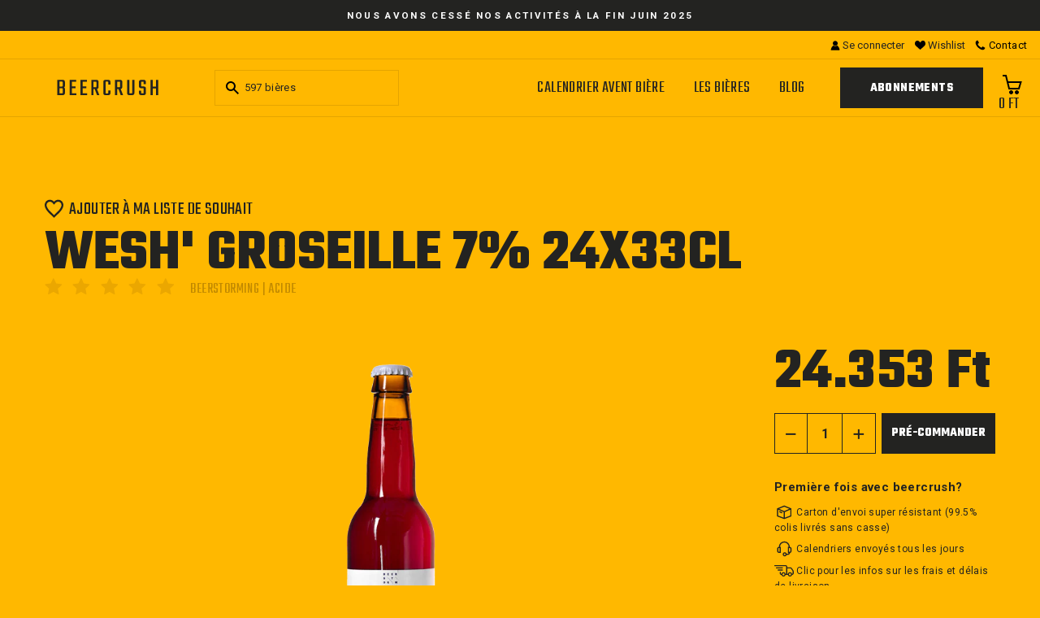

--- FILE ---
content_type: text/html; charset=utf-8
request_url: https://beercrush.eu/products/achat-biere-wesh-groseille-style-sour-brasserie-beerstorming
body_size: 31565
content:
<!doctype html>
<html class="no-js" lang="fr">
<head>


  <!-- Global site tag (gtag.js) - Google Analytics -->
<script async src="https://www.googletagmanager.com/gtag/js?id=G-YKFLCVRKC4"></script>
<script>
  window.dataLayer = window.dataLayer || [];
  function gtag(){dataLayer.push(arguments);}
  gtag('js', new Date());

  gtag('config', 'G-YKFLCVRKC4');
</script>

<meta name="google-site-verification" content="2U-zcJ5vxPprpyoSNVFY-0rh-jyIMTVsItzXA0Cb0qY" />

  <!-- Google Tag Manager -->
  <script>
  (function(w,d,s,l,i){w[l]=w[l]||[];w[l].push({'gtm.start':
  new Date().getTime(),event:'gtm.js'});var f=d.getElementsByTagName(s)[0],
  j=d.createElement(s),dl=l!='dataLayer'?'&l='+l:'';j.async=true;j.src=
  'https://www.googletagmanager.com/gtm.js?id='+i+dl;f.parentNode.insertBefore(j,f);
  })(window,document,'script','dataLayer','GTM-MGSJLS2');
  </script>
  <!-- End of Google Tag Manager -->

  





   <link rel="amphtml" href="https://beercrush.eu/a/s/products/achat-biere-wesh-groseille-style-sour-brasserie-beerstorming">


<script>GSXMLHttpRequest = XMLHttpRequest;</script>
  <meta charset="utf-8">
  <meta http-equiv="X-UA-Compatible" content="IE=edge,chrome=1">
  <meta name="viewport" content="width=device-width,initial-scale=1">
  <meta name="theme-color" content="#232321">
   
  
  <meta name="format-detection" content="telephone=no"><link rel="shortcut icon" href="//beercrush.eu/cdn/shop/files/favicon-beercrush_32x32.png?v=1614363976" type="image/png" />
  <title>Wesh&#39; Groseille 7% 33cl - Beercrush
</title><meta name="description" content="Acheter Wesh&#39; Groseille 7% 33cl en ligne sur beercrush.eu. Livraison 2000+ bières belges dans toute l&#39;Union Européenne - Emballage anti-casse"><meta property="og:site_name" content="Beercrush">
  <meta property="og:url" content="https://beercrush.eu/products/achat-biere-wesh-groseille-style-sour-brasserie-beerstorming">
  <meta property="og:title" content="Wesh' Groseille 7% 24x33cl">
  <meta property="og:type" content="product">
  <meta property="og:description" content="Acheter Wesh&#39; Groseille 7% 33cl en ligne sur beercrush.eu. Livraison 2000+ bières belges dans toute l&#39;Union Européenne - Emballage anti-casse"><meta property="og:image" content="http://beercrush.eu/cdn/shop/products/achat-biere-wesh-groseille-style-sour-fruit-brasserie-beerstorming_png_c1e6ea42-fde0-4030-815e-25c3bad5f6e0_1200x1200.png?v=1734028080">
  <meta property="og:image:secure_url" content="https://beercrush.eu/cdn/shop/products/achat-biere-wesh-groseille-style-sour-fruit-brasserie-beerstorming_png_c1e6ea42-fde0-4030-815e-25c3bad5f6e0_1200x1200.png?v=1734028080">
  <meta name="twitter:site" content="@">
  <meta name="twitter:card" content="summary_large_image">
  <meta name="twitter:title" content="Wesh' Groseille 7% 24x33cl">
  <meta name="twitter:description" content="Acheter Wesh&#39; Groseille 7% 33cl en ligne sur beercrush.eu. Livraison 2000+ bières belges dans toute l&#39;Union Européenne - Emballage anti-casse">


  
  
  
  <link href="https://fonts.googleapis.com/css2?family=Teko:wght@400;600;700&display=swap" rel="stylesheet">
  <link href="https://fonts.googleapis.com/css2?family=Open+Sans:wght@400;700&display=swap" rel="stylesheet">
  <link href="https://fonts.googleapis.com/css2?family=Roboto:wght@400;700&display=swap" rel="stylesheet">
  
  <link href="//beercrush.eu/cdn/shop/t/11/assets/vendor-styles.css?v=89212902140525684381707991569" rel="stylesheet" type="text/css" media="all" />
  <link href="//beercrush.eu/cdn/shop/t/11/assets/theme.scss.css?v=11250452662128697001759343461" rel="stylesheet" type="text/css" media="all" />
  <link href="//beercrush.eu/cdn/shop/t/11/assets/custom.css?v=123060758095513528531709115684" rel="stylesheet" type="text/css" media="all" />

  <style data-shopify>
    .collection-item__title {
      font-size: 14.4px;
    }

    @media screen and (min-width: 769px) {
      .collection-item__title {
        font-size: 18px;
      }
    }
  </style>

  <script>
    document.documentElement.className = document.documentElement.className.replace('no-js', 'js');

    window.theme = window.theme || {};
    theme.strings = {
      addToCart: "Commander",
      soldOut: "Épuisé",
      unavailable: "Non disponible",
      stockLabel: "[count] en stock",
      willNotShipUntil: "Sera expédié après [date]",
      willBeInStockAfter: "Sera en stock à compter de [date]",
      waitingForStock: "Inventaire sur le chemin",
      savePrice: "Épargnez [saved_amount]",
      cartEmpty: "Votre panier est vide.",
      cartTermsConfirmation: "Vous devez accepter les termes et conditions de vente pour vérifier"
    };
    theme.settings = {
      dynamicVariantsEnable: true,
      dynamicVariantType: "dropdown",
      cartType: "drawer",
      moneyFormat: "{{amount_no_decimals_with_comma_separator}} Ft",
      saveType: "dollar",
      recentlyViewedEnabled: false,
      predictiveSearch: true,
      predictiveSearchType: "product",
      inventoryThreshold: 10,
      quickView: false,
      themeName: 'Impulse',
      themeVersion: "3.0.3"
    };
  </script>

  <script>window.performance && window.performance.mark && window.performance.mark('shopify.content_for_header.start');</script><meta name="google-site-verification" content="64epz2dduNTXFkusetr_w3dHo2jj0Awo5jcJyq6zjWQ">
<meta id="shopify-digital-wallet" name="shopify-digital-wallet" content="/49638506663/digital_wallets/dialog">
<meta name="shopify-checkout-api-token" content="6230493447a90762945debeb8c266f30">
<link rel="alternate" type="application/json+oembed" href="https://beercrush.eu/products/achat-biere-wesh-groseille-style-sour-brasserie-beerstorming.oembed">
<script async="async" src="/checkouts/internal/preloads.js?locale=fr-HU"></script>
<link rel="preconnect" href="https://shop.app" crossorigin="anonymous">
<script async="async" src="https://shop.app/checkouts/internal/preloads.js?locale=fr-HU&shop_id=49638506663" crossorigin="anonymous"></script>
<script id="apple-pay-shop-capabilities" type="application/json">{"shopId":49638506663,"countryCode":"BE","currencyCode":"HUF","merchantCapabilities":["supports3DS"],"merchantId":"gid:\/\/shopify\/Shop\/49638506663","merchantName":"Beercrush","requiredBillingContactFields":["postalAddress","email","phone"],"requiredShippingContactFields":["postalAddress","email","phone"],"shippingType":"shipping","supportedNetworks":["visa","maestro","masterCard"],"total":{"type":"pending","label":"Beercrush","amount":"1.00"},"shopifyPaymentsEnabled":true,"supportsSubscriptions":true}</script>
<script id="shopify-features" type="application/json">{"accessToken":"6230493447a90762945debeb8c266f30","betas":["rich-media-storefront-analytics"],"domain":"beercrush.eu","predictiveSearch":true,"shopId":49638506663,"locale":"fr"}</script>
<script>var Shopify = Shopify || {};
Shopify.shop = "beer-crush.myshopify.com";
Shopify.locale = "fr";
Shopify.currency = {"active":"HUF","rate":"392.84892"};
Shopify.country = "HU";
Shopify.theme = {"name":"Beercrush-impulse-Subscription per beer 15-feb","id":158351163724,"schema_name":"Impulse","schema_version":"3.0.3","theme_store_id":null,"role":"main"};
Shopify.theme.handle = "null";
Shopify.theme.style = {"id":null,"handle":null};
Shopify.cdnHost = "beercrush.eu/cdn";
Shopify.routes = Shopify.routes || {};
Shopify.routes.root = "/";</script>
<script type="module">!function(o){(o.Shopify=o.Shopify||{}).modules=!0}(window);</script>
<script>!function(o){function n(){var o=[];function n(){o.push(Array.prototype.slice.apply(arguments))}return n.q=o,n}var t=o.Shopify=o.Shopify||{};t.loadFeatures=n(),t.autoloadFeatures=n()}(window);</script>
<script>
  window.ShopifyPay = window.ShopifyPay || {};
  window.ShopifyPay.apiHost = "shop.app\/pay";
  window.ShopifyPay.redirectState = null;
</script>
<script id="shop-js-analytics" type="application/json">{"pageType":"product"}</script>
<script defer="defer" async type="module" src="//beercrush.eu/cdn/shopifycloud/shop-js/modules/v2/client.init-shop-cart-sync_XvpUV7qp.fr.esm.js"></script>
<script defer="defer" async type="module" src="//beercrush.eu/cdn/shopifycloud/shop-js/modules/v2/chunk.common_C2xzKNNs.esm.js"></script>
<script type="module">
  await import("//beercrush.eu/cdn/shopifycloud/shop-js/modules/v2/client.init-shop-cart-sync_XvpUV7qp.fr.esm.js");
await import("//beercrush.eu/cdn/shopifycloud/shop-js/modules/v2/chunk.common_C2xzKNNs.esm.js");

  window.Shopify.SignInWithShop?.initShopCartSync?.({"fedCMEnabled":true,"windoidEnabled":true});

</script>
<script>
  window.Shopify = window.Shopify || {};
  if (!window.Shopify.featureAssets) window.Shopify.featureAssets = {};
  window.Shopify.featureAssets['shop-js'] = {"shop-cart-sync":["modules/v2/client.shop-cart-sync_C66VAAYi.fr.esm.js","modules/v2/chunk.common_C2xzKNNs.esm.js"],"init-fed-cm":["modules/v2/client.init-fed-cm_By4eIqYa.fr.esm.js","modules/v2/chunk.common_C2xzKNNs.esm.js"],"shop-button":["modules/v2/client.shop-button_Bz0N9rYp.fr.esm.js","modules/v2/chunk.common_C2xzKNNs.esm.js"],"shop-cash-offers":["modules/v2/client.shop-cash-offers_B90ok608.fr.esm.js","modules/v2/chunk.common_C2xzKNNs.esm.js","modules/v2/chunk.modal_7MqWQJ87.esm.js"],"init-windoid":["modules/v2/client.init-windoid_CdJe_Ee3.fr.esm.js","modules/v2/chunk.common_C2xzKNNs.esm.js"],"shop-toast-manager":["modules/v2/client.shop-toast-manager_kCJHoUCw.fr.esm.js","modules/v2/chunk.common_C2xzKNNs.esm.js"],"init-shop-email-lookup-coordinator":["modules/v2/client.init-shop-email-lookup-coordinator_BPuRLqHy.fr.esm.js","modules/v2/chunk.common_C2xzKNNs.esm.js"],"init-shop-cart-sync":["modules/v2/client.init-shop-cart-sync_XvpUV7qp.fr.esm.js","modules/v2/chunk.common_C2xzKNNs.esm.js"],"avatar":["modules/v2/client.avatar_BTnouDA3.fr.esm.js"],"pay-button":["modules/v2/client.pay-button_CmFhG2BZ.fr.esm.js","modules/v2/chunk.common_C2xzKNNs.esm.js"],"init-customer-accounts":["modules/v2/client.init-customer-accounts_C5-IhKGM.fr.esm.js","modules/v2/client.shop-login-button_DrlPOW6Z.fr.esm.js","modules/v2/chunk.common_C2xzKNNs.esm.js","modules/v2/chunk.modal_7MqWQJ87.esm.js"],"init-shop-for-new-customer-accounts":["modules/v2/client.init-shop-for-new-customer-accounts_Cv1WqR1n.fr.esm.js","modules/v2/client.shop-login-button_DrlPOW6Z.fr.esm.js","modules/v2/chunk.common_C2xzKNNs.esm.js","modules/v2/chunk.modal_7MqWQJ87.esm.js"],"shop-login-button":["modules/v2/client.shop-login-button_DrlPOW6Z.fr.esm.js","modules/v2/chunk.common_C2xzKNNs.esm.js","modules/v2/chunk.modal_7MqWQJ87.esm.js"],"init-customer-accounts-sign-up":["modules/v2/client.init-customer-accounts-sign-up_Dqgdz3C3.fr.esm.js","modules/v2/client.shop-login-button_DrlPOW6Z.fr.esm.js","modules/v2/chunk.common_C2xzKNNs.esm.js","modules/v2/chunk.modal_7MqWQJ87.esm.js"],"shop-follow-button":["modules/v2/client.shop-follow-button_D7RRykwK.fr.esm.js","modules/v2/chunk.common_C2xzKNNs.esm.js","modules/v2/chunk.modal_7MqWQJ87.esm.js"],"checkout-modal":["modules/v2/client.checkout-modal_NILs_SXn.fr.esm.js","modules/v2/chunk.common_C2xzKNNs.esm.js","modules/v2/chunk.modal_7MqWQJ87.esm.js"],"lead-capture":["modules/v2/client.lead-capture_CSmE_fhP.fr.esm.js","modules/v2/chunk.common_C2xzKNNs.esm.js","modules/v2/chunk.modal_7MqWQJ87.esm.js"],"shop-login":["modules/v2/client.shop-login_CKcjyRl_.fr.esm.js","modules/v2/chunk.common_C2xzKNNs.esm.js","modules/v2/chunk.modal_7MqWQJ87.esm.js"],"payment-terms":["modules/v2/client.payment-terms_eoGasybT.fr.esm.js","modules/v2/chunk.common_C2xzKNNs.esm.js","modules/v2/chunk.modal_7MqWQJ87.esm.js"]};
</script>
<script id="__st">var __st={"a":49638506663,"offset":3600,"reqid":"76b891f8-041a-4230-9e4b-b1a9b5a7024b-1768709293","pageurl":"beercrush.eu\/products\/achat-biere-wesh-groseille-style-sour-brasserie-beerstorming","u":"759aee794d09","p":"product","rtyp":"product","rid":6627610493095};</script>
<script>window.ShopifyPaypalV4VisibilityTracking = true;</script>
<script id="captcha-bootstrap">!function(){'use strict';const t='contact',e='account',n='new_comment',o=[[t,t],['blogs',n],['comments',n],[t,'customer']],c=[[e,'customer_login'],[e,'guest_login'],[e,'recover_customer_password'],[e,'create_customer']],r=t=>t.map((([t,e])=>`form[action*='/${t}']:not([data-nocaptcha='true']) input[name='form_type'][value='${e}']`)).join(','),a=t=>()=>t?[...document.querySelectorAll(t)].map((t=>t.form)):[];function s(){const t=[...o],e=r(t);return a(e)}const i='password',u='form_key',d=['recaptcha-v3-token','g-recaptcha-response','h-captcha-response',i],f=()=>{try{return window.sessionStorage}catch{return}},m='__shopify_v',_=t=>t.elements[u];function p(t,e,n=!1){try{const o=window.sessionStorage,c=JSON.parse(o.getItem(e)),{data:r}=function(t){const{data:e,action:n}=t;return t[m]||n?{data:e,action:n}:{data:t,action:n}}(c);for(const[e,n]of Object.entries(r))t.elements[e]&&(t.elements[e].value=n);n&&o.removeItem(e)}catch(o){console.error('form repopulation failed',{error:o})}}const l='form_type',E='cptcha';function T(t){t.dataset[E]=!0}const w=window,h=w.document,L='Shopify',v='ce_forms',y='captcha';let A=!1;((t,e)=>{const n=(g='f06e6c50-85a8-45c8-87d0-21a2b65856fe',I='https://cdn.shopify.com/shopifycloud/storefront-forms-hcaptcha/ce_storefront_forms_captcha_hcaptcha.v1.5.2.iife.js',D={infoText:'Protégé par hCaptcha',privacyText:'Confidentialité',termsText:'Conditions'},(t,e,n)=>{const o=w[L][v],c=o.bindForm;if(c)return c(t,g,e,D).then(n);var r;o.q.push([[t,g,e,D],n]),r=I,A||(h.body.append(Object.assign(h.createElement('script'),{id:'captcha-provider',async:!0,src:r})),A=!0)});var g,I,D;w[L]=w[L]||{},w[L][v]=w[L][v]||{},w[L][v].q=[],w[L][y]=w[L][y]||{},w[L][y].protect=function(t,e){n(t,void 0,e),T(t)},Object.freeze(w[L][y]),function(t,e,n,w,h,L){const[v,y,A,g]=function(t,e,n){const i=e?o:[],u=t?c:[],d=[...i,...u],f=r(d),m=r(i),_=r(d.filter((([t,e])=>n.includes(e))));return[a(f),a(m),a(_),s()]}(w,h,L),I=t=>{const e=t.target;return e instanceof HTMLFormElement?e:e&&e.form},D=t=>v().includes(t);t.addEventListener('submit',(t=>{const e=I(t);if(!e)return;const n=D(e)&&!e.dataset.hcaptchaBound&&!e.dataset.recaptchaBound,o=_(e),c=g().includes(e)&&(!o||!o.value);(n||c)&&t.preventDefault(),c&&!n&&(function(t){try{if(!f())return;!function(t){const e=f();if(!e)return;const n=_(t);if(!n)return;const o=n.value;o&&e.removeItem(o)}(t);const e=Array.from(Array(32),(()=>Math.random().toString(36)[2])).join('');!function(t,e){_(t)||t.append(Object.assign(document.createElement('input'),{type:'hidden',name:u})),t.elements[u].value=e}(t,e),function(t,e){const n=f();if(!n)return;const o=[...t.querySelectorAll(`input[type='${i}']`)].map((({name:t})=>t)),c=[...d,...o],r={};for(const[a,s]of new FormData(t).entries())c.includes(a)||(r[a]=s);n.setItem(e,JSON.stringify({[m]:1,action:t.action,data:r}))}(t,e)}catch(e){console.error('failed to persist form',e)}}(e),e.submit())}));const S=(t,e)=>{t&&!t.dataset[E]&&(n(t,e.some((e=>e===t))),T(t))};for(const o of['focusin','change'])t.addEventListener(o,(t=>{const e=I(t);D(e)&&S(e,y())}));const B=e.get('form_key'),M=e.get(l),P=B&&M;t.addEventListener('DOMContentLoaded',(()=>{const t=y();if(P)for(const e of t)e.elements[l].value===M&&p(e,B);[...new Set([...A(),...v().filter((t=>'true'===t.dataset.shopifyCaptcha))])].forEach((e=>S(e,t)))}))}(h,new URLSearchParams(w.location.search),n,t,e,['guest_login'])})(!0,!0)}();</script>
<script integrity="sha256-4kQ18oKyAcykRKYeNunJcIwy7WH5gtpwJnB7kiuLZ1E=" data-source-attribution="shopify.loadfeatures" defer="defer" src="//beercrush.eu/cdn/shopifycloud/storefront/assets/storefront/load_feature-a0a9edcb.js" crossorigin="anonymous"></script>
<script crossorigin="anonymous" defer="defer" src="//beercrush.eu/cdn/shopifycloud/storefront/assets/shopify_pay/storefront-65b4c6d7.js?v=20250812"></script>
<script data-source-attribution="shopify.dynamic_checkout.dynamic.init">var Shopify=Shopify||{};Shopify.PaymentButton=Shopify.PaymentButton||{isStorefrontPortableWallets:!0,init:function(){window.Shopify.PaymentButton.init=function(){};var t=document.createElement("script");t.src="https://beercrush.eu/cdn/shopifycloud/portable-wallets/latest/portable-wallets.fr.js",t.type="module",document.head.appendChild(t)}};
</script>
<script data-source-attribution="shopify.dynamic_checkout.buyer_consent">
  function portableWalletsHideBuyerConsent(e){var t=document.getElementById("shopify-buyer-consent"),n=document.getElementById("shopify-subscription-policy-button");t&&n&&(t.classList.add("hidden"),t.setAttribute("aria-hidden","true"),n.removeEventListener("click",e))}function portableWalletsShowBuyerConsent(e){var t=document.getElementById("shopify-buyer-consent"),n=document.getElementById("shopify-subscription-policy-button");t&&n&&(t.classList.remove("hidden"),t.removeAttribute("aria-hidden"),n.addEventListener("click",e))}window.Shopify?.PaymentButton&&(window.Shopify.PaymentButton.hideBuyerConsent=portableWalletsHideBuyerConsent,window.Shopify.PaymentButton.showBuyerConsent=portableWalletsShowBuyerConsent);
</script>
<script data-source-attribution="shopify.dynamic_checkout.cart.bootstrap">document.addEventListener("DOMContentLoaded",(function(){function t(){return document.querySelector("shopify-accelerated-checkout-cart, shopify-accelerated-checkout")}if(t())Shopify.PaymentButton.init();else{new MutationObserver((function(e,n){t()&&(Shopify.PaymentButton.init(),n.disconnect())})).observe(document.body,{childList:!0,subtree:!0})}}));
</script>
<link id="shopify-accelerated-checkout-styles" rel="stylesheet" media="screen" href="https://beercrush.eu/cdn/shopifycloud/portable-wallets/latest/accelerated-checkout-backwards-compat.css" crossorigin="anonymous">
<style id="shopify-accelerated-checkout-cart">
        #shopify-buyer-consent {
  margin-top: 1em;
  display: inline-block;
  width: 100%;
}

#shopify-buyer-consent.hidden {
  display: none;
}

#shopify-subscription-policy-button {
  background: none;
  border: none;
  padding: 0;
  text-decoration: underline;
  font-size: inherit;
  cursor: pointer;
}

#shopify-subscription-policy-button::before {
  box-shadow: none;
}

      </style>

<script>window.performance && window.performance.mark && window.performance.mark('shopify.content_for_header.end');</script>

 
  <!-- Facebook Pixel Code -->
<script>
!function(f,b,e,v,n,t,s)
{if(f.fbq)return;n=f.fbq=function(){n.callMethod?
n.callMethod.apply(n,arguments):n.queue.push(arguments)};
if(!f._fbq)f._fbq=n;n.push=n;n.loaded=!0;n.version='2.0';
n.queue=[];t=b.createElement(e);t.async=!0;
t.src=v;s=b.getElementsByTagName(e)[0];
s.parentNode.insertBefore(t,s)}(window, document,'script',
'https://connect.facebook.net/en_US/fbevents.js');
fbq('init', '4897349853610323');
fbq('track', 'PageView');
</script>
<noscript><img height="1" width="1" style="display:none"
src="https://www.facebook.com/tr?id=4897349853610323&ev=PageView&noscript=1"
/></noscript>
<!-- End Facebook Pixel Code -->
  
<meta name="facebook-domain-verification" content="hsr01e7mh7dqkamcgcn1hti982lk63" />
<meta name="google-site-verification" content="u08xFCBEaCfL_D72J1G0E5pyYtngJ6XDLPvj0tig2_Y" />
<script>window.is_hulkpo_installed=false</script>

<script src='https://ha-volume-discount.nyc3.digitaloceanspaces.com/assets/api/v2/hulkcode.js?1768709293' defer='defer'></script>


<script>
    
    
    
    
    var gsf_conversion_data = {page_type : 'product', event : 'view_item', data : {product_data : [{variant_id : 39622156058791, product_id : 6627610493095, name : "Wesh&#39; Groseille 7% 24x33cl", price : "24353", currency : "EUR", sku : "", brand : "Beerstorming", variant : "Default Title", category : "Acide", quantity : "0" }], total_price : "24353", shop_currency : "HUF"}};
    
</script>
<script src="https://cdn.shopify.com/extensions/21b415e1-e68d-43bb-90b9-45b62610bf15/subscriptions-77/assets/app-embed-block.js" type="text/javascript" defer="defer"></script>
<link href="https://cdn.shopify.com/extensions/21b415e1-e68d-43bb-90b9-45b62610bf15/subscriptions-77/assets/styles-embed.css" rel="stylesheet" type="text/css" media="all">
<link rel="canonical" href="https://beercrush.eu/products/achat-biere-wesh-groseille-style-sour-brasserie-beerstorming">
<link href="https://monorail-edge.shopifysvc.com" rel="dns-prefetch">
<script>(function(){if ("sendBeacon" in navigator && "performance" in window) {try {var session_token_from_headers = performance.getEntriesByType('navigation')[0].serverTiming.find(x => x.name == '_s').description;} catch {var session_token_from_headers = undefined;}var session_cookie_matches = document.cookie.match(/_shopify_s=([^;]*)/);var session_token_from_cookie = session_cookie_matches && session_cookie_matches.length === 2 ? session_cookie_matches[1] : "";var session_token = session_token_from_headers || session_token_from_cookie || "";function handle_abandonment_event(e) {var entries = performance.getEntries().filter(function(entry) {return /monorail-edge.shopifysvc.com/.test(entry.name);});if (!window.abandonment_tracked && entries.length === 0) {window.abandonment_tracked = true;var currentMs = Date.now();var navigation_start = performance.timing.navigationStart;var payload = {shop_id: 49638506663,url: window.location.href,navigation_start,duration: currentMs - navigation_start,session_token,page_type: "product"};window.navigator.sendBeacon("https://monorail-edge.shopifysvc.com/v1/produce", JSON.stringify({schema_id: "online_store_buyer_site_abandonment/1.1",payload: payload,metadata: {event_created_at_ms: currentMs,event_sent_at_ms: currentMs}}));}}window.addEventListener('pagehide', handle_abandonment_event);}}());</script>
<script id="web-pixels-manager-setup">(function e(e,d,r,n,o){if(void 0===o&&(o={}),!Boolean(null===(a=null===(i=window.Shopify)||void 0===i?void 0:i.analytics)||void 0===a?void 0:a.replayQueue)){var i,a;window.Shopify=window.Shopify||{};var t=window.Shopify;t.analytics=t.analytics||{};var s=t.analytics;s.replayQueue=[],s.publish=function(e,d,r){return s.replayQueue.push([e,d,r]),!0};try{self.performance.mark("wpm:start")}catch(e){}var l=function(){var e={modern:/Edge?\/(1{2}[4-9]|1[2-9]\d|[2-9]\d{2}|\d{4,})\.\d+(\.\d+|)|Firefox\/(1{2}[4-9]|1[2-9]\d|[2-9]\d{2}|\d{4,})\.\d+(\.\d+|)|Chrom(ium|e)\/(9{2}|\d{3,})\.\d+(\.\d+|)|(Maci|X1{2}).+ Version\/(15\.\d+|(1[6-9]|[2-9]\d|\d{3,})\.\d+)([,.]\d+|)( \(\w+\)|)( Mobile\/\w+|) Safari\/|Chrome.+OPR\/(9{2}|\d{3,})\.\d+\.\d+|(CPU[ +]OS|iPhone[ +]OS|CPU[ +]iPhone|CPU IPhone OS|CPU iPad OS)[ +]+(15[._]\d+|(1[6-9]|[2-9]\d|\d{3,})[._]\d+)([._]\d+|)|Android:?[ /-](13[3-9]|1[4-9]\d|[2-9]\d{2}|\d{4,})(\.\d+|)(\.\d+|)|Android.+Firefox\/(13[5-9]|1[4-9]\d|[2-9]\d{2}|\d{4,})\.\d+(\.\d+|)|Android.+Chrom(ium|e)\/(13[3-9]|1[4-9]\d|[2-9]\d{2}|\d{4,})\.\d+(\.\d+|)|SamsungBrowser\/([2-9]\d|\d{3,})\.\d+/,legacy:/Edge?\/(1[6-9]|[2-9]\d|\d{3,})\.\d+(\.\d+|)|Firefox\/(5[4-9]|[6-9]\d|\d{3,})\.\d+(\.\d+|)|Chrom(ium|e)\/(5[1-9]|[6-9]\d|\d{3,})\.\d+(\.\d+|)([\d.]+$|.*Safari\/(?![\d.]+ Edge\/[\d.]+$))|(Maci|X1{2}).+ Version\/(10\.\d+|(1[1-9]|[2-9]\d|\d{3,})\.\d+)([,.]\d+|)( \(\w+\)|)( Mobile\/\w+|) Safari\/|Chrome.+OPR\/(3[89]|[4-9]\d|\d{3,})\.\d+\.\d+|(CPU[ +]OS|iPhone[ +]OS|CPU[ +]iPhone|CPU IPhone OS|CPU iPad OS)[ +]+(10[._]\d+|(1[1-9]|[2-9]\d|\d{3,})[._]\d+)([._]\d+|)|Android:?[ /-](13[3-9]|1[4-9]\d|[2-9]\d{2}|\d{4,})(\.\d+|)(\.\d+|)|Mobile Safari.+OPR\/([89]\d|\d{3,})\.\d+\.\d+|Android.+Firefox\/(13[5-9]|1[4-9]\d|[2-9]\d{2}|\d{4,})\.\d+(\.\d+|)|Android.+Chrom(ium|e)\/(13[3-9]|1[4-9]\d|[2-9]\d{2}|\d{4,})\.\d+(\.\d+|)|Android.+(UC? ?Browser|UCWEB|U3)[ /]?(15\.([5-9]|\d{2,})|(1[6-9]|[2-9]\d|\d{3,})\.\d+)\.\d+|SamsungBrowser\/(5\.\d+|([6-9]|\d{2,})\.\d+)|Android.+MQ{2}Browser\/(14(\.(9|\d{2,})|)|(1[5-9]|[2-9]\d|\d{3,})(\.\d+|))(\.\d+|)|K[Aa][Ii]OS\/(3\.\d+|([4-9]|\d{2,})\.\d+)(\.\d+|)/},d=e.modern,r=e.legacy,n=navigator.userAgent;return n.match(d)?"modern":n.match(r)?"legacy":"unknown"}(),u="modern"===l?"modern":"legacy",c=(null!=n?n:{modern:"",legacy:""})[u],f=function(e){return[e.baseUrl,"/wpm","/b",e.hashVersion,"modern"===e.buildTarget?"m":"l",".js"].join("")}({baseUrl:d,hashVersion:r,buildTarget:u}),m=function(e){var d=e.version,r=e.bundleTarget,n=e.surface,o=e.pageUrl,i=e.monorailEndpoint;return{emit:function(e){var a=e.status,t=e.errorMsg,s=(new Date).getTime(),l=JSON.stringify({metadata:{event_sent_at_ms:s},events:[{schema_id:"web_pixels_manager_load/3.1",payload:{version:d,bundle_target:r,page_url:o,status:a,surface:n,error_msg:t},metadata:{event_created_at_ms:s}}]});if(!i)return console&&console.warn&&console.warn("[Web Pixels Manager] No Monorail endpoint provided, skipping logging."),!1;try{return self.navigator.sendBeacon.bind(self.navigator)(i,l)}catch(e){}var u=new XMLHttpRequest;try{return u.open("POST",i,!0),u.setRequestHeader("Content-Type","text/plain"),u.send(l),!0}catch(e){return console&&console.warn&&console.warn("[Web Pixels Manager] Got an unhandled error while logging to Monorail."),!1}}}}({version:r,bundleTarget:l,surface:e.surface,pageUrl:self.location.href,monorailEndpoint:e.monorailEndpoint});try{o.browserTarget=l,function(e){var d=e.src,r=e.async,n=void 0===r||r,o=e.onload,i=e.onerror,a=e.sri,t=e.scriptDataAttributes,s=void 0===t?{}:t,l=document.createElement("script"),u=document.querySelector("head"),c=document.querySelector("body");if(l.async=n,l.src=d,a&&(l.integrity=a,l.crossOrigin="anonymous"),s)for(var f in s)if(Object.prototype.hasOwnProperty.call(s,f))try{l.dataset[f]=s[f]}catch(e){}if(o&&l.addEventListener("load",o),i&&l.addEventListener("error",i),u)u.appendChild(l);else{if(!c)throw new Error("Did not find a head or body element to append the script");c.appendChild(l)}}({src:f,async:!0,onload:function(){if(!function(){var e,d;return Boolean(null===(d=null===(e=window.Shopify)||void 0===e?void 0:e.analytics)||void 0===d?void 0:d.initialized)}()){var d=window.webPixelsManager.init(e)||void 0;if(d){var r=window.Shopify.analytics;r.replayQueue.forEach((function(e){var r=e[0],n=e[1],o=e[2];d.publishCustomEvent(r,n,o)})),r.replayQueue=[],r.publish=d.publishCustomEvent,r.visitor=d.visitor,r.initialized=!0}}},onerror:function(){return m.emit({status:"failed",errorMsg:"".concat(f," has failed to load")})},sri:function(e){var d=/^sha384-[A-Za-z0-9+/=]+$/;return"string"==typeof e&&d.test(e)}(c)?c:"",scriptDataAttributes:o}),m.emit({status:"loading"})}catch(e){m.emit({status:"failed",errorMsg:(null==e?void 0:e.message)||"Unknown error"})}}})({shopId: 49638506663,storefrontBaseUrl: "https://beercrush.eu",extensionsBaseUrl: "https://extensions.shopifycdn.com/cdn/shopifycloud/web-pixels-manager",monorailEndpoint: "https://monorail-edge.shopifysvc.com/unstable/produce_batch",surface: "storefront-renderer",enabledBetaFlags: ["2dca8a86"],webPixelsConfigList: [{"id":"994574668","configuration":"{\"config\":\"{\\\"pixel_id\\\":\\\"G-T38PTW78QK\\\",\\\"target_country\\\":\\\"BE\\\",\\\"gtag_events\\\":[{\\\"type\\\":\\\"purchase\\\",\\\"action_label\\\":\\\"G-T38PTW78QK\\\"},{\\\"type\\\":\\\"page_view\\\",\\\"action_label\\\":\\\"G-T38PTW78QK\\\"},{\\\"type\\\":\\\"view_item\\\",\\\"action_label\\\":\\\"G-T38PTW78QK\\\"},{\\\"type\\\":\\\"search\\\",\\\"action_label\\\":\\\"G-T38PTW78QK\\\"},{\\\"type\\\":\\\"add_to_cart\\\",\\\"action_label\\\":\\\"G-T38PTW78QK\\\"},{\\\"type\\\":\\\"begin_checkout\\\",\\\"action_label\\\":\\\"G-T38PTW78QK\\\"},{\\\"type\\\":\\\"add_payment_info\\\",\\\"action_label\\\":\\\"G-T38PTW78QK\\\"}],\\\"enable_monitoring_mode\\\":false}\"}","eventPayloadVersion":"v1","runtimeContext":"OPEN","scriptVersion":"b2a88bafab3e21179ed38636efcd8a93","type":"APP","apiClientId":1780363,"privacyPurposes":[],"dataSharingAdjustments":{"protectedCustomerApprovalScopes":["read_customer_address","read_customer_email","read_customer_name","read_customer_personal_data","read_customer_phone"]}},{"id":"378962252","configuration":"{\"pixel_id\":\"705292450121155\",\"pixel_type\":\"facebook_pixel\",\"metaapp_system_user_token\":\"-\"}","eventPayloadVersion":"v1","runtimeContext":"OPEN","scriptVersion":"ca16bc87fe92b6042fbaa3acc2fbdaa6","type":"APP","apiClientId":2329312,"privacyPurposes":["ANALYTICS","MARKETING","SALE_OF_DATA"],"dataSharingAdjustments":{"protectedCustomerApprovalScopes":["read_customer_address","read_customer_email","read_customer_name","read_customer_personal_data","read_customer_phone"]}},{"id":"shopify-app-pixel","configuration":"{}","eventPayloadVersion":"v1","runtimeContext":"STRICT","scriptVersion":"0450","apiClientId":"shopify-pixel","type":"APP","privacyPurposes":["ANALYTICS","MARKETING"]},{"id":"shopify-custom-pixel","eventPayloadVersion":"v1","runtimeContext":"LAX","scriptVersion":"0450","apiClientId":"shopify-pixel","type":"CUSTOM","privacyPurposes":["ANALYTICS","MARKETING"]}],isMerchantRequest: false,initData: {"shop":{"name":"Beercrush","paymentSettings":{"currencyCode":"EUR"},"myshopifyDomain":"beer-crush.myshopify.com","countryCode":"BE","storefrontUrl":"https:\/\/beercrush.eu"},"customer":null,"cart":null,"checkout":null,"productVariants":[{"price":{"amount":24352.7,"currencyCode":"HUF"},"product":{"title":"Wesh' Groseille 7% 24x33cl","vendor":"Beerstorming","id":"6627610493095","untranslatedTitle":"Wesh' Groseille 7% 24x33cl","url":"\/products\/achat-biere-wesh-groseille-style-sour-brasserie-beerstorming","type":"Acide"},"id":"39622156058791","image":{"src":"\/\/beercrush.eu\/cdn\/shop\/products\/achat-biere-wesh-groseille-style-sour-fruit-brasserie-beerstorming_png_c1e6ea42-fde0-4030-815e-25c3bad5f6e0.png?v=1734028080"},"sku":null,"title":"Default Title","untranslatedTitle":"Default Title"}],"purchasingCompany":null},},"https://beercrush.eu/cdn","fcfee988w5aeb613cpc8e4bc33m6693e112",{"modern":"","legacy":""},{"shopId":"49638506663","storefrontBaseUrl":"https:\/\/beercrush.eu","extensionBaseUrl":"https:\/\/extensions.shopifycdn.com\/cdn\/shopifycloud\/web-pixels-manager","surface":"storefront-renderer","enabledBetaFlags":"[\"2dca8a86\"]","isMerchantRequest":"false","hashVersion":"fcfee988w5aeb613cpc8e4bc33m6693e112","publish":"custom","events":"[[\"page_viewed\",{}],[\"product_viewed\",{\"productVariant\":{\"price\":{\"amount\":24352.7,\"currencyCode\":\"HUF\"},\"product\":{\"title\":\"Wesh' Groseille 7% 24x33cl\",\"vendor\":\"Beerstorming\",\"id\":\"6627610493095\",\"untranslatedTitle\":\"Wesh' Groseille 7% 24x33cl\",\"url\":\"\/products\/achat-biere-wesh-groseille-style-sour-brasserie-beerstorming\",\"type\":\"Acide\"},\"id\":\"39622156058791\",\"image\":{\"src\":\"\/\/beercrush.eu\/cdn\/shop\/products\/achat-biere-wesh-groseille-style-sour-fruit-brasserie-beerstorming_png_c1e6ea42-fde0-4030-815e-25c3bad5f6e0.png?v=1734028080\"},\"sku\":null,\"title\":\"Default Title\",\"untranslatedTitle\":\"Default Title\"}}]]"});</script><script>
  window.ShopifyAnalytics = window.ShopifyAnalytics || {};
  window.ShopifyAnalytics.meta = window.ShopifyAnalytics.meta || {};
  window.ShopifyAnalytics.meta.currency = 'HUF';
  var meta = {"product":{"id":6627610493095,"gid":"gid:\/\/shopify\/Product\/6627610493095","vendor":"Beerstorming","type":"Acide","handle":"achat-biere-wesh-groseille-style-sour-brasserie-beerstorming","variants":[{"id":39622156058791,"price":2435270,"name":"Wesh' Groseille 7% 24x33cl","public_title":null,"sku":null}],"remote":false},"page":{"pageType":"product","resourceType":"product","resourceId":6627610493095,"requestId":"76b891f8-041a-4230-9e4b-b1a9b5a7024b-1768709293"}};
  for (var attr in meta) {
    window.ShopifyAnalytics.meta[attr] = meta[attr];
  }
</script>
<script class="analytics">
  (function () {
    var customDocumentWrite = function(content) {
      var jquery = null;

      if (window.jQuery) {
        jquery = window.jQuery;
      } else if (window.Checkout && window.Checkout.$) {
        jquery = window.Checkout.$;
      }

      if (jquery) {
        jquery('body').append(content);
      }
    };

    var hasLoggedConversion = function(token) {
      if (token) {
        return document.cookie.indexOf('loggedConversion=' + token) !== -1;
      }
      return false;
    }

    var setCookieIfConversion = function(token) {
      if (token) {
        var twoMonthsFromNow = new Date(Date.now());
        twoMonthsFromNow.setMonth(twoMonthsFromNow.getMonth() + 2);

        document.cookie = 'loggedConversion=' + token + '; expires=' + twoMonthsFromNow;
      }
    }

    var trekkie = window.ShopifyAnalytics.lib = window.trekkie = window.trekkie || [];
    if (trekkie.integrations) {
      return;
    }
    trekkie.methods = [
      'identify',
      'page',
      'ready',
      'track',
      'trackForm',
      'trackLink'
    ];
    trekkie.factory = function(method) {
      return function() {
        var args = Array.prototype.slice.call(arguments);
        args.unshift(method);
        trekkie.push(args);
        return trekkie;
      };
    };
    for (var i = 0; i < trekkie.methods.length; i++) {
      var key = trekkie.methods[i];
      trekkie[key] = trekkie.factory(key);
    }
    trekkie.load = function(config) {
      trekkie.config = config || {};
      trekkie.config.initialDocumentCookie = document.cookie;
      var first = document.getElementsByTagName('script')[0];
      var script = document.createElement('script');
      script.type = 'text/javascript';
      script.onerror = function(e) {
        var scriptFallback = document.createElement('script');
        scriptFallback.type = 'text/javascript';
        scriptFallback.onerror = function(error) {
                var Monorail = {
      produce: function produce(monorailDomain, schemaId, payload) {
        var currentMs = new Date().getTime();
        var event = {
          schema_id: schemaId,
          payload: payload,
          metadata: {
            event_created_at_ms: currentMs,
            event_sent_at_ms: currentMs
          }
        };
        return Monorail.sendRequest("https://" + monorailDomain + "/v1/produce", JSON.stringify(event));
      },
      sendRequest: function sendRequest(endpointUrl, payload) {
        // Try the sendBeacon API
        if (window && window.navigator && typeof window.navigator.sendBeacon === 'function' && typeof window.Blob === 'function' && !Monorail.isIos12()) {
          var blobData = new window.Blob([payload], {
            type: 'text/plain'
          });

          if (window.navigator.sendBeacon(endpointUrl, blobData)) {
            return true;
          } // sendBeacon was not successful

        } // XHR beacon

        var xhr = new XMLHttpRequest();

        try {
          xhr.open('POST', endpointUrl);
          xhr.setRequestHeader('Content-Type', 'text/plain');
          xhr.send(payload);
        } catch (e) {
          console.log(e);
        }

        return false;
      },
      isIos12: function isIos12() {
        return window.navigator.userAgent.lastIndexOf('iPhone; CPU iPhone OS 12_') !== -1 || window.navigator.userAgent.lastIndexOf('iPad; CPU OS 12_') !== -1;
      }
    };
    Monorail.produce('monorail-edge.shopifysvc.com',
      'trekkie_storefront_load_errors/1.1',
      {shop_id: 49638506663,
      theme_id: 158351163724,
      app_name: "storefront",
      context_url: window.location.href,
      source_url: "//beercrush.eu/cdn/s/trekkie.storefront.cd680fe47e6c39ca5d5df5f0a32d569bc48c0f27.min.js"});

        };
        scriptFallback.async = true;
        scriptFallback.src = '//beercrush.eu/cdn/s/trekkie.storefront.cd680fe47e6c39ca5d5df5f0a32d569bc48c0f27.min.js';
        first.parentNode.insertBefore(scriptFallback, first);
      };
      script.async = true;
      script.src = '//beercrush.eu/cdn/s/trekkie.storefront.cd680fe47e6c39ca5d5df5f0a32d569bc48c0f27.min.js';
      first.parentNode.insertBefore(script, first);
    };
    trekkie.load(
      {"Trekkie":{"appName":"storefront","development":false,"defaultAttributes":{"shopId":49638506663,"isMerchantRequest":null,"themeId":158351163724,"themeCityHash":"6228418621890363785","contentLanguage":"fr","currency":"HUF","eventMetadataId":"727c38c0-53bf-4d58-9a76-d1131ac56de7"},"isServerSideCookieWritingEnabled":true,"monorailRegion":"shop_domain","enabledBetaFlags":["65f19447"]},"Session Attribution":{},"S2S":{"facebookCapiEnabled":true,"source":"trekkie-storefront-renderer","apiClientId":580111}}
    );

    var loaded = false;
    trekkie.ready(function() {
      if (loaded) return;
      loaded = true;

      window.ShopifyAnalytics.lib = window.trekkie;

      var originalDocumentWrite = document.write;
      document.write = customDocumentWrite;
      try { window.ShopifyAnalytics.merchantGoogleAnalytics.call(this); } catch(error) {};
      document.write = originalDocumentWrite;

      window.ShopifyAnalytics.lib.page(null,{"pageType":"product","resourceType":"product","resourceId":6627610493095,"requestId":"76b891f8-041a-4230-9e4b-b1a9b5a7024b-1768709293","shopifyEmitted":true});

      var match = window.location.pathname.match(/checkouts\/(.+)\/(thank_you|post_purchase)/)
      var token = match? match[1]: undefined;
      if (!hasLoggedConversion(token)) {
        setCookieIfConversion(token);
        window.ShopifyAnalytics.lib.track("Viewed Product",{"currency":"HUF","variantId":39622156058791,"productId":6627610493095,"productGid":"gid:\/\/shopify\/Product\/6627610493095","name":"Wesh' Groseille 7% 24x33cl","price":"24352.70","sku":null,"brand":"Beerstorming","variant":null,"category":"Acide","nonInteraction":true,"remote":false},undefined,undefined,{"shopifyEmitted":true});
      window.ShopifyAnalytics.lib.track("monorail:\/\/trekkie_storefront_viewed_product\/1.1",{"currency":"HUF","variantId":39622156058791,"productId":6627610493095,"productGid":"gid:\/\/shopify\/Product\/6627610493095","name":"Wesh' Groseille 7% 24x33cl","price":"24352.70","sku":null,"brand":"Beerstorming","variant":null,"category":"Acide","nonInteraction":true,"remote":false,"referer":"https:\/\/beercrush.eu\/products\/achat-biere-wesh-groseille-style-sour-brasserie-beerstorming"});
      }
    });


        var eventsListenerScript = document.createElement('script');
        eventsListenerScript.async = true;
        eventsListenerScript.src = "//beercrush.eu/cdn/shopifycloud/storefront/assets/shop_events_listener-3da45d37.js";
        document.getElementsByTagName('head')[0].appendChild(eventsListenerScript);

})();</script>
  <script>
  if (!window.ga || (window.ga && typeof window.ga !== 'function')) {
    window.ga = function ga() {
      (window.ga.q = window.ga.q || []).push(arguments);
      if (window.Shopify && window.Shopify.analytics && typeof window.Shopify.analytics.publish === 'function') {
        window.Shopify.analytics.publish("ga_stub_called", {}, {sendTo: "google_osp_migration"});
      }
      console.error("Shopify's Google Analytics stub called with:", Array.from(arguments), "\nSee https://help.shopify.com/manual/promoting-marketing/pixels/pixel-migration#google for more information.");
    };
    if (window.Shopify && window.Shopify.analytics && typeof window.Shopify.analytics.publish === 'function') {
      window.Shopify.analytics.publish("ga_stub_initialized", {}, {sendTo: "google_osp_migration"});
    }
  }
</script>
<script
  defer
  src="https://beercrush.eu/cdn/shopifycloud/perf-kit/shopify-perf-kit-3.0.4.min.js"
  data-application="storefront-renderer"
  data-shop-id="49638506663"
  data-render-region="gcp-us-east1"
  data-page-type="product"
  data-theme-instance-id="158351163724"
  data-theme-name="Impulse"
  data-theme-version="3.0.3"
  data-monorail-region="shop_domain"
  data-resource-timing-sampling-rate="10"
  data-shs="true"
  data-shs-beacon="true"
  data-shs-export-with-fetch="true"
  data-shs-logs-sample-rate="1"
  data-shs-beacon-endpoint="https://beercrush.eu/api/collect"
></script>
</head>
<body class="template-product" data-transitions="false">
  <input id="excluded-tags-list" type="hidden" value="Multiple,preorder,Coffret,Calendrier,Bouteille, Canette" />
  <a class="in-page-link visually-hidden skip-link" href="#MainContent">Passer au contenu</a>

  <div id="PageContainer" class="page-container">
    <div class="transition-body">
    <div id="shopify-section-header" class="shopify-section">



<div id="NavDrawer" class="drawer drawer--left">
  <div class="drawer__contents">
    <div class="drawer__fixed-header drawer__fixed-header--full">
      <div class="drawer__header drawer__header--full appear-animation appear-delay-1">
        <div class="h2 drawer__title tl-lab-included">
          
        </div>
        <div class="drawer__close">
          <button type="button" class="drawer__close-button js-drawer-close">
            <svg width="19" height="19" viewBox="0 0 19 19" fill="none" xmlns="http://www.w3.org/2000/svg">
              <rect x="1.41431" width="24" height="2" transform="rotate(45 1.41431 0)" fill="#232321"/>
              <rect x="0.414062" y="17" width="24" height="2" transform="rotate(-45 0.414062 17)" fill="#232321"/>
            </svg>
            <span class="icon__fallback-text">Fermer le menu</span>
          </button>
        </div>
      </div>
    </div>
    <div class="drawer__scrollable">
      <div class="mobile-nav-conent">
        <div class="mobile-nav-top">
          <ul class="mobile-nav-list">
            
            <li>
              <a class="mobile-nav-link" href="/account">
                <span>
                  
                  Se connecter
                  
                </span>
              </a>
            </li>
            
            <li>
              <a class="mobile-nav-link" href="/apps/iwish">
                <span>Wislist</span>
              </a>
            </li>
            
            <li>
              <a class="mobile-nav-link" href="/pages/contact">
                <span>Contact</span>
              </a>
            </li>
            
          </ul>
        </div>
        <div class="mobile-nav-bottom">
          <ul class="mobile-nav-list">
            


              <li>
                
                	<a href="/products/calendrier-avent-bieres-belges" class="mobile-nav-link">Calendrier Avent Bière</a>
                
              </li>
            


              <li>
                
                	<a href="/collections/all?sort_by=best-selling" class="mobile-nav-link">Les bières</a>
                
              </li>
            


              <li>
                
                	<a href="/blogs/articles" class="mobile-nav-link">Blog</a>
                
              </li>
            
          </ul>
          
            <a href="/pages/abonnement-bieres-artisanales" class="spacial-link">
              Abonnements
            </a>
          
        </div>
      </div>

    
      </ul>

      
    </div>
  </div>
</div>


  <div id="CartDrawer" class="drawer drawer--right">
    <form action="/cart" method="post" novalidate class="drawer__contents">
      <div class="drawer__fixed-header">
        <div class="drawer__header appear-animation appear-delay-1">
          <div class="h2 drawer__title">
            <svg width="24" height="24" viewBox="0 0 24 24" fill="none" xmlns="http://www.w3.org/2000/svg">
              <path d="M0 0V2H3.21875L7.21875 18H20.75L20.9688 17.2812L23.0312 10.3438L23.75 8H6.78125L4.78125 0H0ZM7.28125 10H21.0625L19.25 16H8.78125L7.28125 10ZM10.5 19C9.12109 19 8 20.1211 8 21.5C8 22.8789 9.12109 24 10.5 24C11.8789 24 13 22.8789 13 21.5C13 20.1211 11.8789 19 10.5 19ZM17.5 19C16.1211 19 15 20.1211 15 21.5C15 22.8789 16.1211 24 17.5 24C18.8789 24 20 22.8789 20 21.5C20 20.1211 18.8789 19 17.5 19Z" fill="black"/>
            </svg>
            <span class="drawer__count">0</span>
            <span>Articles</span>
            
          </div>
          <div class="drawer__close">
            <button type="button" class="drawer__close-button js-drawer-close">
              <svg width="19" height="19" viewBox="0 0 19 19" fill="none" xmlns="http://www.w3.org/2000/svg">
                <rect x="1.41431" width="24" height="2" transform="rotate(45 1.41431 0)" fill="#232321"/>
                <rect x="0.414062" y="17" width="24" height="2" transform="rotate(-45 0.414062 17)" fill="#232321"/>
              </svg>
              <span class="icon__fallback-text">Fermer le panier</span>
            </button>
          </div>
        </div>
      </div>

      <div id="CartContainer" class="drawer__inner"></div>
    </form>
  </div>






<style data-shopify>
  

  
</style>

<div data-section-id="header" data-section-type="header-section">
  
    


  <div class="announcement-bar">
    <div class="page-width">
      <div
        id="AnnouncementSlider"
        class="announcement-slider"
        data-compact-style="false"
        data-block-count="1">
          
            <div
              id="AnnouncementSlide-5618a0b5-2ef6-41bc-99f0-c00f94a4b663"
              class="announcement-slider__slide"
              data-index="0"
              >
              
                
                  <span class="announcement-text">Nous avons cessé nos activités à la fin juin 2025</span>
                
                
              
            </div>
        
      </div>
    </div>
  </div>



  

  
    <div class="toolbar hide widescreen--show">
    <div class="toolbar__content">
      

      
<div class="toolbar__item toolbar__item--menu">
        <ul class="inline-list toolbar__menu">
          
          <li>
            <a class="toolbar-link" href="/account">
              <svg width="12" height="12" viewBox="0 0 12 12" fill="none" xmlns="http://www.w3.org/2000/svg">
                <path d="M9.0268 3.28695C9.0268 2.48413 8.70797 1.71419 8.14032 1.14649C7.57266 0.578832 6.80266 0.26001 5.99986 0.26001C5.19706 0.26001 4.4271 0.578832 3.8594 1.14649C3.29174 1.71415 2.97292 2.48415 2.97292 3.28695C2.97292 4.08975 3.29174 4.85915 3.8594 5.42685C4.42706 5.99451 5.19706 6.31333 5.99986 6.31333C6.09337 6.31333 6.18634 6.30895 6.27986 6.30075C6.39251 6.28981 6.50408 6.27177 6.61454 6.2477C7.29649 6.10825 7.90899 5.73747 8.34872 5.1977C8.78845 4.65793 9.02794 3.98309 9.02685 3.28698L9.0268 3.28695Z" fill="black"/>
                <path d="M11.3916 11.7398C11.32 9.27887 10.0321 6.96173 8.20058 5.98999C8.17816 6.00804 8.15464 6.02335 8.13222 6.0403L8.01738 6.12562C7.97254 6.15788 7.9266 6.18851 7.87738 6.21968L7.75707 6.29405C7.70949 6.32194 7.66027 6.34874 7.60995 6.3739C7.56949 6.39632 7.52902 6.4171 7.48691 6.43679C7.4448 6.45647 7.38355 6.48272 7.32995 6.50405C7.27691 6.52483 7.24738 6.54069 7.20417 6.55601C7.16097 6.57132 7.0948 6.59265 7.03901 6.61069L6.91323 6.65007C6.85417 6.66538 6.79401 6.67796 6.7355 6.69054C6.67644 6.70311 6.65456 6.71022 6.61355 6.71733C6.54628 6.72991 6.47355 6.73702 6.41175 6.74522C6.37675 6.74522 6.34339 6.75507 6.30839 6.7578C6.20613 6.76765 6.10276 6.77311 5.99887 6.77311C5.89551 6.77311 5.7916 6.77311 5.68934 6.7578C5.65434 6.7578 5.62098 6.7496 5.58598 6.74522C5.51872 6.73702 5.44598 6.72991 5.38419 6.71733C5.34372 6.71733 5.30325 6.69929 5.26387 6.69054C5.2245 6.68233 5.14356 6.66538 5.08451 6.65007L4.95873 6.61069C4.90404 6.59374 4.84826 6.57569 4.79357 6.55601L4.66779 6.50569L4.51083 6.43733C4.46872 6.41765 4.42825 6.39686 4.38778 6.37444C4.34732 6.35202 4.28825 6.32249 4.23958 6.2935C4.19036 6.26397 4.15974 6.24593 4.12036 6.22077L3.98036 6.12671L3.86716 6.04249L3.7988 5.99054C1.96788 6.96179 0.68002 9.27886 0.60834 11.7398L11.3916 11.7398Z" fill="black"/>
              </svg>
              <span>
                
                Se connecter
                
              </span>
            </a>
          </li>
          
          <li>
            <a class="toolbar-link" href="/apps/iwish">
              <svg width="13" height="13" viewBox="0 0 13 13" fill="none" xmlns="http://www.w3.org/2000/svg">
                <path d="M6.5569 12.0728C7.55881 11.2217 9.63725 9.44747 11.7092 7.55792C14.0364 5.43528 13.0345 1.24993 10.1572 0.94209C9.0888 0.827831 7.87107 1.40826 6.79961 3.10789L6.55535 3.49485L6.31261 3.10789C5.25383 1.43063 3.9756 0.86799 2.84681 1.00553C-0.173087 1.37166 -1.00899 5.36053 1.40108 7.55779C3.08809 9.09543 4.81761 10.5939 6.55688 12.0727L6.5569 12.0728Z" fill="black"/>
              </svg>
              <span>Wishlist</span>
            </a>
          </li>
          
          <li>
            <span class="toolbar-link">
              <svg width="13" height="13" viewBox="0 0 13 13" fill="none" xmlns="http://www.w3.org/2000/svg">
                <path d="M12.2304 10.4802C11.5677 12.0692 10.0138 12.3479 9.50599 12.3479C9.3567 12.3479 7.03443 12.4708 3.69655 9.30464C1.00971 6.75638 0.68172 4.01572 0.65325 3.4952C0.625321 2.9879 0.770554 1.71576 2.52044 0.770786C2.73728 0.653482 3.1674 0.601682 3.27809 0.712896C3.32735 0.762154 4.79649 3.17939 4.8351 3.2596C4.8737 3.33932 4.89299 3.41855 4.89299 3.49573C4.89299 3.60592 4.81428 3.74405 4.65686 3.9096C4.49945 4.07514 4.32831 4.22698 4.14347 4.3651C3.95862 4.50323 3.78749 4.64948 3.63007 4.80385C3.47265 4.95823 3.39394 5.08519 3.39394 5.18471C3.4046 5.44269 3.61585 6.36588 5.22512 7.78016C6.83491 9.19391 7.61036 9.59249 7.68446 9.61992C7.75911 9.64735 7.82106 9.66106 7.87083 9.66106C7.97036 9.66106 8.09731 9.58235 8.25169 9.42543C8.40606 9.26802 8.92556 8.55606 9.09161 8.39864C9.25715 8.24122 9.39527 8.16302 9.50598 8.16302C9.58317 8.16302 9.66188 8.18231 9.7416 8.22091C9.82184 8.2595 12.242 9.67574 12.2883 9.72306C12.4137 9.85103 12.3254 10.2527 12.2304 10.4802" fill="black"/>
              </svg>
              <span>Contact</span>
            </span>
            <div class="contact-dropdown">
              <strong>Service Client au top</strong>
              <a href = "mailto: florian@beercrush.be">florian@beercrush.be</a>
              <a href="tel:"></a>
            </div>
          </li>
        </ul>
      </div>
    </div>
</div>

  

  <div class="header-sticky-wrapper">
    <div class="header-wrapper">
      
      <header
        class="site-header"
        data-sticky="true">
        <div class="header-container">
          <div
            class="header-layout header-layout--left-center"
            data-logo-align="left">

            
              <div class="header-item header-item--logo">
                
  



  <style data-shopify>
    /* prevent text-only logo from breaking mobile nav */
    .header-item--logo {
      max-width: 60%;
    }
  </style>
  
    <div class="h1 site-header__logo" itemscope itemtype="http://schema.org/Organization">
  
  <a href="/" itemprop="url" class="site-header__logo-link">
    
    <svg width="125" height="20" viewBox="0 0 125 20" fill="none" xmlns="http://www.w3.org/2000/svg">
<path d="M7.16 7.51V3.22C7.16 2.86 7.1 2.63 6.98 2.53C6.86 2.41 6.62 2.35 6.26 2.35H3.26V8.38H6.26C6.62 8.38 6.86 8.33 6.98 8.23C7.1 8.11 7.16 7.87 7.16 7.51ZM7.16 16V11.38C7.16 11.02 7.1 10.79 6.98 10.69C6.86 10.57 6.62 10.51 6.26 10.51H3.26V16.87H6.26C6.62 16.87 6.86 16.82 6.98 16.72C7.1 16.6 7.16 16.36 7.16 16ZM0.56 0.219999H7.07C8.95 0.219999 9.89 1.1 9.89 2.86V7.63C9.89 8.69 9.49 9.31 8.69 9.49C9.49 9.69 9.89 10.27 9.89 11.23V16.36C9.89 18.12 8.95 19 7.07 19H0.56V0.219999ZM18.5654 16.81H23.9954V19H15.8354V0.219999H23.7854V2.41H18.5654V8.2H22.8854V10.39H18.5654V16.81ZM31.8486 16.81H37.2786V19H29.1186V0.219999H37.0686V2.41H31.8486V8.2H36.1686V10.39H31.8486V16.81ZM45.1018 11.41V19H42.4018V0.219999H48.5518C50.4118 0.219999 51.3418 1.1 51.3418 2.86V8.74C51.3418 10.26 50.6718 11.13 49.3318 11.35L52.3018 19H49.3918L46.5718 11.41H45.1018ZM45.1018 2.41V9.25H47.7418C48.1018 9.25 48.3418 9.2 48.4618 9.1C48.5818 8.98 48.6418 8.74 48.6418 8.38V3.28C48.6418 2.92 48.5818 2.69 48.4618 2.59C48.3418 2.47 48.1018 2.41 47.7418 2.41H45.1018ZM65.9363 6.1H63.1763V3.22C63.1763 2.86 63.1163 2.63 62.9963 2.53C62.8963 2.41 62.6663 2.35 62.3063 2.35H60.7763C60.4163 2.35 60.1763 2.41 60.0563 2.53C59.9363 2.63 59.8763 2.86 59.8763 3.22V16.03C59.8763 16.39 59.9363 16.63 60.0563 16.75C60.1763 16.85 60.4163 16.9 60.7763 16.9H62.3063C62.6663 16.9 62.8963 16.85 62.9963 16.75C63.1163 16.63 63.1763 16.39 63.1763 16.03V13.18H65.9363V16.36C65.9363 18.14 64.9963 19.03 63.1163 19.03H59.9363C58.0763 19.03 57.1463 18.14 57.1463 16.36V2.86C57.1463 1.1 58.0763 0.219999 59.9363 0.219999H63.1163C64.9963 0.219999 65.9363 1.1 65.9363 2.86V6.1ZM74.3049 11.41V19H71.6049V0.219999H77.7549C79.6149 0.219999 80.5449 1.1 80.5449 2.86V8.74C80.5449 10.26 79.8749 11.13 78.5349 11.35L81.5049 19H78.5949L75.7749 11.41H74.3049ZM74.3049 2.41V9.25H76.9449C77.3049 9.25 77.5449 9.2 77.6649 9.1C77.7849 8.98 77.8449 8.74 77.8449 8.38V3.28C77.8449 2.92 77.7849 2.69 77.6649 2.59C77.5449 2.47 77.3049 2.41 76.9449 2.41H74.3049ZM92.6495 0.219999H95.3795V16.36C95.3795 18.12 94.4395 19 92.5595 19H89.2295C87.3495 19 86.4095 18.12 86.4095 16.36V0.219999H89.1395V15.94C89.1395 16.3 89.1995 16.54 89.3195 16.66C89.4395 16.76 89.6795 16.81 90.0395 16.81H91.7495C92.1295 16.81 92.3695 16.76 92.4695 16.66C92.5895 16.54 92.6495 16.3 92.6495 15.94V0.219999ZM106.823 15.94V11.35C106.823 10.99 106.763 10.76 106.643 10.66C106.543 10.54 106.313 10.48 105.953 10.48H103.733C101.913 10.48 101.003 9.59 101.003 7.81V2.86C101.003 1.1 101.933 0.219999 103.793 0.219999H106.733C108.593 0.219999 109.523 1.1 109.523 2.86V5.62H106.793V3.28C106.793 2.92 106.733 2.69 106.613 2.59C106.493 2.47 106.253 2.41 105.893 2.41H104.633C104.273 2.41 104.033 2.47 103.913 2.59C103.793 2.69 103.733 2.92 103.733 3.28V7.45C103.733 7.81 103.793 8.05 103.913 8.17C104.033 8.27 104.273 8.32 104.633 8.32H106.823C108.663 8.32 109.583 9.2 109.583 10.96V16.36C109.583 18.12 108.643 19 106.763 19H103.853C101.993 19 101.063 18.12 101.063 16.36V13.6H103.793V15.94C103.793 16.3 103.853 16.54 103.973 16.66C104.093 16.76 104.333 16.81 104.693 16.81H105.953C106.313 16.81 106.543 16.76 106.643 16.66C106.763 16.54 106.823 16.3 106.823 15.94ZM121.953 0.219999H124.653V19H121.953V10.75H117.963V19H115.263V0.219999H117.963V8.56H121.953V0.219999Z" fill="#232321"/>
</svg>

  </a>
  
    </div>
  


              </div>
            

            
              <div class="header-item header-item--navigation">

                <div class="header-search-container hide widescreen--show">
                  <form action="/search" method="get" role="search" id="HeaderSearchFormMenu" class="header-search-form site-header__search-form">
                    <input type="hidden" name="type" value="product">
                    <button type="submit" class="header-search-btn-submit text-link site-header__search-btn site-header__search-btn--submit">
                      <svg width="16" height="16" viewBox="0 0 16 16" fill="none" xmlns="http://www.w3.org/2000/svg">
                        <path d="M9.46687 10.8791C8.48687 11.5773 7.28816 11.9873 5.99376 11.9873C2.68368 11.9873 0 9.30408 0 5.99352C0 2.68344 2.68368 -0.000244141 5.99376 -0.000244141C9.30431 -0.000244141 11.9875 2.68344 11.9875 5.99352C11.9875 7.28788 11.5775 8.48664 10.8794 9.46664L16 14.5873L14.5875 15.9998L9.46687 10.8791ZM5.99376 9.98977C8.20063 9.98977 9.99007 8.20033 9.99007 5.99345C9.99007 3.78657 8.20063 1.99777 5.99376 1.99777C3.78688 1.99777 1.99808 3.78657 1.99808 5.99345C1.99808 8.20033 3.78688 9.98977 5.99376 9.98977Z" fill="black"/>
                      </svg>
                      <span class="icon__fallback-text">Recherche</span>
                    </button>
                    <input type="search" name="q" value="" placeholder="597 bières" class="header-search-input site-header__search-input" aria-label="Delta, Stout, Ermitage">
					
                  </form>
                </div>
                  
                


<ul
  class="site-nav site-navigation hide widescreen--show"
  
    role="navigation" aria-label="Primary"
  >
  


    <li
      class="site-nav__item site-nav__expanded-item"
      >

      <a href="/products/calendrier-avent-bieres-belges" class="site-nav__link site-nav__link--underline">
        
        	 Calendrier Avent Bière 
        
      </a>
      
    </li>
  


    <li
      class="site-nav__item site-nav__expanded-item"
      >

      <a href="/collections/all?sort_by=best-selling" class="site-nav__link site-nav__link--underline">
        
        	 Les bières 
        
      </a>
      
    </li>
  


    <li
      class="site-nav__item site-nav__expanded-item"
      >

      <a href="/blogs/articles" class="site-nav__link site-nav__link--underline">
        
        	 Blog 
        
      </a>
      
    </li>
  
  
  	<li class="site-nav__item site-nav__item--spacial">
      <a href="/pages/abonnement-bieres-artisanales" class="site-nav__link spacial">
        Abonnements
      </a>
 	</li>
  
</ul>

              </div>
            

            

            <div class="header-item header-item--icons">
              <div class="header-icons-wrapper">
  <div class="site-nav-icons">
    
    
    
      <a href="/search" class="site-nav__link site-nav__link--icon js-search-header js-no-transition widescreen--hide">
        <svg width="16" height="16" viewBox="0 0 16 16" fill="none" xmlns="http://www.w3.org/2000/svg">
          <path d="M9.46687 10.8791C8.48687 11.5773 7.28816 11.9873 5.99376 11.9873C2.68368 11.9873 0 9.30408 0 5.99352C0 2.68344 2.68368 -0.000244141 5.99376 -0.000244141C9.30431 -0.000244141 11.9875 2.68344 11.9875 5.99352C11.9875 7.28788 11.5775 8.48664 10.8794 9.46664L16 14.5873L14.5875 15.9998L9.46687 10.8791ZM5.99376 9.98977C8.20063 9.98977 9.99007 8.20033 9.99007 5.99345C9.99007 3.78657 8.20063 1.99777 5.99376 1.99777C3.78688 1.99777 1.99808 3.78657 1.99808 5.99345C1.99808 8.20033 3.78688 9.98977 5.99376 9.98977Z" fill="black"/>
        </svg>
        
        <span class="icon__fallback-text">Rechercher</span>
      </a>
    

    <a href="/cart" class="site-nav__link site-nav__link--icon js-drawer-open-cart js-no-transition" aria-controls="CartDrawer" data-icon="bag">
      <span class="cart-link">
        <span  data-hulkapps-cart-total class="cart-information">0 Articles - 0 Ft</span>
        <span  data-hulkapps-cart-total class="cart-link__total">0 Ft</span>
        
        <svg width="24" height="24" viewBox="0 0 24 24" fill="none" xmlns="http://www.w3.org/2000/svg">
          <path d="M0 0V2H3.21875L7.21875 18H20.75L20.9688 17.2812L23.0312 10.3438L23.75 8H6.78125L4.78125 0H0ZM7.28125 10H21.0625L19.25 16H8.78125L7.28125 10ZM10.5 19C9.12109 19 8 20.1211 8 21.5C8 22.8789 9.12109 24 10.5 24C11.8789 24 13 22.8789 13 21.5C13 20.1211 11.8789 19 10.5 19ZM17.5 19C16.1211 19 15 20.1211 15 21.5C15 22.8789 16.1211 24 17.5 24C18.8789 24 20 22.8789 20 21.5C20 20.1211 18.8789 19 17.5 19Z" fill="black"/>
        </svg>
        
      </span>
    </a>
    	
    
      <button
        type="button"
        class="site-nav__link site-nav__link--icon js-drawer-open-nav widescreen--hide"
        aria-controls="NavDrawer">
        <svg width="24" height="16" viewBox="0 0 24 16" fill="none" xmlns="http://www.w3.org/2000/svg">
          <rect width="24" height="2" fill="#232321"/>
          <rect y="7" width="24" height="2" fill="#232321"/>
          <rect y="14" width="24" height="2" fill="#232321"/>
        </svg>
        <span class="icon__fallback-text">Navigation</span>
      </button>
    
  </div>
</div>
            </div>
          </div>

          
        </div>
        
        <div class="site-header__search-container">
          <div class="site-header__search">
            <div class="page-width">
              <form action="/search" method="get" role="search" id="HeaderSearchForm" class="site-header__search-form">
                <input type="hidden" name="type" value="product">
                <button type="submit" class="text-link site-header__search-btn site-header__search-btn--submit">
                  <svg width="16" height="16" viewBox="0 0 16 16" fill="none" xmlns="http://www.w3.org/2000/svg">
                    <path d="M9.46687 10.8791C8.48687 11.5773 7.28816 11.9873 5.99376 11.9873C2.68368 11.9873 0 9.30408 0 5.99352C0 2.68344 2.68368 -0.000244141 5.99376 -0.000244141C9.30431 -0.000244141 11.9875 2.68344 11.9875 5.99352C11.9875 7.28788 11.5775 8.48664 10.8794 9.46664L16 14.5873L14.5875 15.9998L9.46687 10.8791ZM5.99376 9.98977C8.20063 9.98977 9.99007 8.20033 9.99007 5.99345C9.99007 3.78657 8.20063 1.99777 5.99376 1.99777C3.78688 1.99777 1.99808 3.78657 1.99808 5.99345C1.99808 8.20033 3.78688 9.98977 5.99376 9.98977Z" fill="black"/>
                  </svg>
                  <span class="icon__fallback-text">Recherche</span>
                </button>
                <input type="search" name="q" value="" placeholder="Delta, Stout, Ermitage" class="site-header__search-input" aria-label="Delta, Stout, Ermitage">
              </form>
              <button type="button" class="js-search-header-close text-link site-header__search-btn">
                <svg width="19" height="19" viewBox="0 0 19 19" fill="none" xmlns="http://www.w3.org/2000/svg">
                  <rect x="1.41431" width="24" height="2" transform="rotate(45 1.41431 0)" fill="#232321"/>
                  <rect x="0.414062" y="17" width="24" height="2" transform="rotate(-45 0.414062 17)" fill="#232321"/>
                </svg>
                <span class="icon__fallback-text">"Fermer (Esc)"</span>
              </button>
            </div>
          </div><div class="predictive-results hide">
              <div class="page-width">
                <div id="PredictiveResults"></div>
                <div class="text-center predictive-results__footer">
                  <button type="button" class="btn btn--small" data-predictive-search-button>
                    <small>
                      Voir plus
                    </small>
                  </button>
                </div>
              </div>
            </div></div>
      </header>
    </div>
  </div>

  
</div>

</div>

      <main class="main-content" id="MainContent">
        <div id="shopify-section-product-template" class="shopify-section"><div id="ProductSection-6627610493095"
  class="product-section"
  data-section-id="6627610493095"
  data-section-type="product-template"
  data-product-handle="achat-biere-wesh-groseille-style-sour-brasserie-beerstorming"
  data-product-url="/products/achat-biere-wesh-groseille-style-sour-brasserie-beerstorming"
  data-aspect-ratio="100.0"
  data-img-url="//beercrush.eu/cdn/shop/products/achat-biere-wesh-groseille-style-sour-fruit-brasserie-beerstorming_png_c1e6ea42-fde0-4030-815e-25c3bad5f6e0_{width}x.png?v=1734028080"
  
  
  
  
    data-enable-history-state="true"
  ><!-- "snippets/preorder-now-collection-item.liquid" was not rendered, the associated app was uninstalled -->


<script type="application/ld+json">
  {
    "@context": "http://schema.org",
    "@type": "Product",
    "offers": {
      "@type": "Offer",
      "availability":"https://schema.org/InStock",
      "price": "24352.7",
      "priceCurrency": "HUF",
      "priceValidUntil": "2026-01-28",
      "url": "https://beercrush.eu/products/achat-biere-wesh-groseille-style-sour-brasserie-beerstorming"
    },
    "brand": "Beerstorming",
    "sku": null,
    "name": "Wesh' Groseille 7% 24x33cl",
    "description": "Découvrez la bière belge acide Wesh' Groseille de la brasserie Beerstorming. Basée dans la région de Bruxelles, cette brasserie jeune et dynamique propose également la Nordic Hopster et la GMGK. Avec un taux d'alcool de 7%, la Wesh' Groseille est une bière acidulée à découvrir.Une bière rouge fruitée, acidulée, sèche et brillante",
    "category": "",
    "url": "https://beercrush.eu/products/achat-biere-wesh-groseille-style-sour-brasserie-beerstorming",
    "image": {
      "@type": "ImageObject",
      "url": "https://beercrush.eu/cdn/shop/products/achat-biere-wesh-groseille-style-sour-fruit-brasserie-beerstorming_png_c1e6ea42-fde0-4030-815e-25c3bad5f6e0_1024x1024.png?v=1734028080",
      "image": "https://beercrush.eu/cdn/shop/products/achat-biere-wesh-groseille-style-sour-fruit-brasserie-beerstorming_png_c1e6ea42-fde0-4030-815e-25c3bad5f6e0_1024x1024.png?v=1734028080",
      "name": "Wesh' Groseille 7% 24x33cl",
      "width": 1024,
      "height": 1024
    }
  }
</script>
<div class="page-content page-content--product">
    <div class="page-width">

      <div class="product-page-wrapper"><div class="product-page-top">
          
            <p class="iWishLoginMsg" style="display: none;">La liste de souhaits n&#39;est pas encore sauvegardée de façon permanente. Veuillez vous connecter pour  l&#39;enregistrer.</p>

	<a class="iWishAddColl iwishcheck" href="#" data-variant="39622156058791" data-product="6627610493095" data-pTitle="Wesh&#39; Groseille 7% 24x33cl">Ajouter à ma liste de souhait</a>


          
          <h1 class="product-single__title">
            Wesh' Groseille 7% 24x33cl
          </h1>
          
          <div class="rating-wrapper">
            <div class="product-rating">
              <div class="rating-stars">
                <svg width="22" height="21" viewBox="0 0 22 21" fill="none" xmlns="http://www.w3.org/2000/svg">
                  <path d="M20.9502 8.55164L16.2146 12.9371L17.4501 19.2721C17.4904 19.4794 17.4344 19.6938 17.2987 19.8557C17.1631 20.0176 16.961 20.1086 16.7501 20.1051C16.6276 20.1068 16.5069 20.0771 16.4001 20.0176L10.8001 16.8677L5.14412 20.0001C4.90612 20.1313 4.61386 20.113 4.39423 19.9537C4.17461 19.7936 4.06699 19.5215 4.1186 19.2546L5.37161 12.923L0.65014 8.52343C0.450641 8.33793 0.377128 8.05267 0.462015 7.79368C0.546891 7.5338 0.774383 7.34743 1.04565 7.31593L7.45406 6.54943L10.1736 0.697427C10.2883 0.454186 10.5315 0.297543 10.8002 0.294922C11.0723 0.295797 11.319 0.454172 11.4336 0.700922L14.1532 6.55987L20.5616 7.34037C20.8329 7.37362 21.0604 7.56087 21.1435 7.82161C21.2275 8.0815 21.1514 8.36674 20.9502 8.55136L20.9502 8.55164Z" fill="#EBA700"/>
                </svg>
                <svg width="22" height="21" viewBox="0 0 22 21" fill="none" xmlns="http://www.w3.org/2000/svg">
                  <path d="M20.9502 8.55164L16.2146 12.9371L17.4501 19.2721C17.4904 19.4794 17.4344 19.6938 17.2987 19.8557C17.1631 20.0176 16.961 20.1086 16.7501 20.1051C16.6276 20.1068 16.5069 20.0771 16.4001 20.0176L10.8001 16.8677L5.14412 20.0001C4.90612 20.1313 4.61386 20.113 4.39423 19.9537C4.17461 19.7936 4.06699 19.5215 4.1186 19.2546L5.37161 12.923L0.65014 8.52343C0.450641 8.33793 0.377128 8.05267 0.462015 7.79368C0.546891 7.5338 0.774383 7.34743 1.04565 7.31593L7.45406 6.54943L10.1736 0.697427C10.2883 0.454186 10.5315 0.297543 10.8002 0.294922C11.0723 0.295797 11.319 0.454172 11.4336 0.700922L14.1532 6.55987L20.5616 7.34037C20.8329 7.37362 21.0604 7.56087 21.1435 7.82161C21.2275 8.0815 21.1514 8.36674 20.9502 8.55136L20.9502 8.55164Z" fill="#EBA700"/>
                </svg>
                <svg width="22" height="21" viewBox="0 0 22 21" fill="none" xmlns="http://www.w3.org/2000/svg">
                  <path d="M20.9502 8.55164L16.2146 12.9371L17.4501 19.2721C17.4904 19.4794 17.4344 19.6938 17.2987 19.8557C17.1631 20.0176 16.961 20.1086 16.7501 20.1051C16.6276 20.1068 16.5069 20.0771 16.4001 20.0176L10.8001 16.8677L5.14412 20.0001C4.90612 20.1313 4.61386 20.113 4.39423 19.9537C4.17461 19.7936 4.06699 19.5215 4.1186 19.2546L5.37161 12.923L0.65014 8.52343C0.450641 8.33793 0.377128 8.05267 0.462015 7.79368C0.546891 7.5338 0.774383 7.34743 1.04565 7.31593L7.45406 6.54943L10.1736 0.697427C10.2883 0.454186 10.5315 0.297543 10.8002 0.294922C11.0723 0.295797 11.319 0.454172 11.4336 0.700922L14.1532 6.55987L20.5616 7.34037C20.8329 7.37362 21.0604 7.56087 21.1435 7.82161C21.2275 8.0815 21.1514 8.36674 20.9502 8.55136L20.9502 8.55164Z" fill="#EBA700"/>
                </svg>
                <svg width="22" height="21" viewBox="0 0 22 21" fill="none" xmlns="http://www.w3.org/2000/svg">
                  <path d="M20.9502 8.55164L16.2146 12.9371L17.4501 19.2721C17.4904 19.4794 17.4344 19.6938 17.2987 19.8557C17.1631 20.0176 16.961 20.1086 16.7501 20.1051C16.6276 20.1068 16.5069 20.0771 16.4001 20.0176L10.8001 16.8677L5.14412 20.0001C4.90612 20.1313 4.61386 20.113 4.39423 19.9537C4.17461 19.7936 4.06699 19.5215 4.1186 19.2546L5.37161 12.923L0.65014 8.52343C0.450641 8.33793 0.377128 8.05267 0.462015 7.79368C0.546891 7.5338 0.774383 7.34743 1.04565 7.31593L7.45406 6.54943L10.1736 0.697427C10.2883 0.454186 10.5315 0.297543 10.8002 0.294922C11.0723 0.295797 11.319 0.454172 11.4336 0.700922L14.1532 6.55987L20.5616 7.34037C20.8329 7.37362 21.0604 7.56087 21.1435 7.82161C21.2275 8.0815 21.1514 8.36674 20.9502 8.55136L20.9502 8.55164Z" fill="#EBA700"/>
                </svg>
                <svg width="22" height="21" viewBox="0 0 22 21" fill="none" xmlns="http://www.w3.org/2000/svg">
                  <path d="M20.9502 8.55164L16.2146 12.9371L17.4501 19.2721C17.4904 19.4794 17.4344 19.6938 17.2987 19.8557C17.1631 20.0176 16.961 20.1086 16.7501 20.1051C16.6276 20.1068 16.5069 20.0771 16.4001 20.0176L10.8001 16.8677L5.14412 20.0001C4.90612 20.1313 4.61386 20.113 4.39423 19.9537C4.17461 19.7936 4.06699 19.5215 4.1186 19.2546L5.37161 12.923L0.65014 8.52343C0.450641 8.33793 0.377128 8.05267 0.462015 7.79368C0.546891 7.5338 0.774383 7.34743 1.04565 7.31593L7.45406 6.54943L10.1736 0.697427C10.2883 0.454186 10.5315 0.297543 10.8002 0.294922C11.0723 0.295797 11.319 0.454172 11.4336 0.700922L14.1532 6.55987L20.5616 7.34037C20.8329 7.37362 21.0604 7.56087 21.1435 7.82161C21.2275 8.0815 21.1514 8.36674 20.9502 8.55136L20.9502 8.55164Z" fill="#EBA700"/>
                </svg>
              </div>
              <div class="rating-stars-inner" style="width: 0%">
                <svg width="22" height="21" viewBox="0 0 22 21" fill="none" xmlns="http://www.w3.org/2000/svg">
                  <path d="M21.3501 8.55164L16.6145 12.9371L17.85 19.2721C17.8903 19.4794 17.8343 19.6938 17.6986 19.8557C17.563 20.0176 17.3609 20.1086 17.15 20.1051C17.0275 20.1068 16.9068 20.0771 16.8 20.0176L11.2 16.8677L5.54402 20.0001C5.30602 20.1313 5.01377 20.113 4.79414 19.9537C4.57451 19.7936 4.46689 19.5215 4.5185 19.2546L5.77151 12.923L1.05004 8.52343C0.850543 8.33793 0.777031 8.05267 0.861918 7.79368C0.946794 7.5338 1.17429 7.34743 1.44555 7.31593L7.85397 6.54943L10.5736 0.697427C10.6882 0.454186 10.9314 0.297543 11.2001 0.294922C11.4722 0.295797 11.7189 0.454172 11.8336 0.700922L14.5531 6.55987L20.9616 7.34037C21.2328 7.37362 21.4603 7.56087 21.5434 7.82161C21.6274 8.0815 21.5513 8.36674 21.3501 8.55136L21.3501 8.55164Z" fill="#D19400"/>
                </svg>
                <svg width="22" height="21" viewBox="0 0 22 21" fill="none" xmlns="http://www.w3.org/2000/svg">
                  <path d="M21.3501 8.55164L16.6145 12.9371L17.85 19.2721C17.8903 19.4794 17.8343 19.6938 17.6986 19.8557C17.563 20.0176 17.3609 20.1086 17.15 20.1051C17.0275 20.1068 16.9068 20.0771 16.8 20.0176L11.2 16.8677L5.54402 20.0001C5.30602 20.1313 5.01377 20.113 4.79414 19.9537C4.57451 19.7936 4.46689 19.5215 4.5185 19.2546L5.77151 12.923L1.05004 8.52343C0.850543 8.33793 0.777031 8.05267 0.861918 7.79368C0.946794 7.5338 1.17429 7.34743 1.44555 7.31593L7.85397 6.54943L10.5736 0.697427C10.6882 0.454186 10.9314 0.297543 11.2001 0.294922C11.4722 0.295797 11.7189 0.454172 11.8336 0.700922L14.5531 6.55987L20.9616 7.34037C21.2328 7.37362 21.4603 7.56087 21.5434 7.82161C21.6274 8.0815 21.5513 8.36674 21.3501 8.55136L21.3501 8.55164Z" fill="#D19400"/>
                </svg>
                <svg width="22" height="21" viewBox="0 0 22 21" fill="none" xmlns="http://www.w3.org/2000/svg">
                  <path d="M21.3501 8.55164L16.6145 12.9371L17.85 19.2721C17.8903 19.4794 17.8343 19.6938 17.6986 19.8557C17.563 20.0176 17.3609 20.1086 17.15 20.1051C17.0275 20.1068 16.9068 20.0771 16.8 20.0176L11.2 16.8677L5.54402 20.0001C5.30602 20.1313 5.01377 20.113 4.79414 19.9537C4.57451 19.7936 4.46689 19.5215 4.5185 19.2546L5.77151 12.923L1.05004 8.52343C0.850543 8.33793 0.777031 8.05267 0.861918 7.79368C0.946794 7.5338 1.17429 7.34743 1.44555 7.31593L7.85397 6.54943L10.5736 0.697427C10.6882 0.454186 10.9314 0.297543 11.2001 0.294922C11.4722 0.295797 11.7189 0.454172 11.8336 0.700922L14.5531 6.55987L20.9616 7.34037C21.2328 7.37362 21.4603 7.56087 21.5434 7.82161C21.6274 8.0815 21.5513 8.36674 21.3501 8.55136L21.3501 8.55164Z" fill="#D19400"/>
                </svg>
                <svg width="22" height="21" viewBox="0 0 22 21" fill="none" xmlns="http://www.w3.org/2000/svg">
                  <path d="M21.3501 8.55164L16.6145 12.9371L17.85 19.2721C17.8903 19.4794 17.8343 19.6938 17.6986 19.8557C17.563 20.0176 17.3609 20.1086 17.15 20.1051C17.0275 20.1068 16.9068 20.0771 16.8 20.0176L11.2 16.8677L5.54402 20.0001C5.30602 20.1313 5.01377 20.113 4.79414 19.9537C4.57451 19.7936 4.46689 19.5215 4.5185 19.2546L5.77151 12.923L1.05004 8.52343C0.850543 8.33793 0.777031 8.05267 0.861918 7.79368C0.946794 7.5338 1.17429 7.34743 1.44555 7.31593L7.85397 6.54943L10.5736 0.697427C10.6882 0.454186 10.9314 0.297543 11.2001 0.294922C11.4722 0.295797 11.7189 0.454172 11.8336 0.700922L14.5531 6.55987L20.9616 7.34037C21.2328 7.37362 21.4603 7.56087 21.5434 7.82161C21.6274 8.0815 21.5513 8.36674 21.3501 8.55136L21.3501 8.55164Z" fill="#D19400"/>
                </svg>
                <svg width="22" height="21" viewBox="0 0 22 21" fill="none" xmlns="http://www.w3.org/2000/svg">
                  <path d="M21.3501 8.55164L16.6145 12.9371L17.85 19.2721C17.8903 19.4794 17.8343 19.6938 17.6986 19.8557C17.563 20.0176 17.3609 20.1086 17.15 20.1051C17.0275 20.1068 16.9068 20.0771 16.8 20.0176L11.2 16.8677L5.54402 20.0001C5.30602 20.1313 5.01377 20.113 4.79414 19.9537C4.57451 19.7936 4.46689 19.5215 4.5185 19.2546L5.77151 12.923L1.05004 8.52343C0.850543 8.33793 0.777031 8.05267 0.861918 7.79368C0.946794 7.5338 1.17429 7.34743 1.44555 7.31593L7.85397 6.54943L10.5736 0.697427C10.6882 0.454186 10.9314 0.297543 11.2001 0.294922C11.4722 0.295797 11.7189 0.454172 11.8336 0.700922L14.5531 6.55987L20.9616 7.34037C21.2328 7.37362 21.4603 7.56087 21.5434 7.82161C21.6274 8.0815 21.5513 8.36674 21.3501 8.55136L21.3501 8.55164Z" fill="#D19400"/>
                </svg>
              </div>
            </div>
            <div class="product-type">Beerstorming | Acide</div>
          </div>
        </div><div class="product-page-content"><div class="product-image">
            <div
    data-product-images
    data-zoom="false"
    data-has-slideshow="true">
    <div class="product__photos product__photos-6627610493095 product__photos--below">

      <div class="product__main-photos" data-aos data-product-single-media-group>
        <div id="ProductPhotos-6627610493095">
<div class="starting-slide" data-index="0">

  
<div class="product-image-main product-image-main--6627610493095"><div class="image-wrap"><!-- <img class=" lazyload"
          data-photoswipe-src="//beercrush.eu/cdn/shop/products/achat-biere-wesh-groseille-style-sour-fruit-brasserie-beerstorming_png_c1e6ea42-fde0-4030-815e-25c3bad5f6e0_1800x1800.png?v=1734028080"
          data-photoswipe-width="700"
          data-photoswipe-height="700"
          data-index="1"
          data-src="//beercrush.eu/cdn/shop/products/achat-biere-wesh-groseille-style-sour-fruit-brasserie-beerstorming_png_c1e6ea42-fde0-4030-815e-25c3bad5f6e0_1024x1024.png?v=1734028080"
          data-widths="[360, 540, 720, 900, 1080]"
          data-aspectratio="1.0"
          data-sizes="auto"
          alt="biere wesh groseille style sour brasserie beerstorming"> -->
      <img src="//beercrush.eu/cdn/shop/products/achat-biere-wesh-groseille-style-sour-fruit-brasserie-beerstorming_png_c1e6ea42-fde0-4030-815e-25c3bad5f6e0_1024x1024.png?v=1734028080" style="opacity:1;"></div></div>

</div>
</div>

        
<div class="product__photo-dots product__photo-dots--6627610493095"></div>
      </div>

      
      
      
    </div>
  </div>

  <script type="application/json" id="ModelJson-6627610493095">
    []
  </script>          
            <div class="tags-list">
              
              
              
              	<a class="tag" href="#">Acide</a>
              
              
              
              	<a class="tag" href="#">Beerstorming</a>
              
              
              
              	<a class="tag" href="#">Belgique</a>
              
              
              
              
              
              	<a class="tag" href="#">Bruxelles</a>
              
              
              
              	<a class="tag" href="#">Fort en alcool</a>
              
              
            </div>
          </div><div class="product-description">
            

            <div class="product-single__meta"><div class="product-price-wrapper"><span id="ProductPrice-6627610493095"
                      class="product__price">
                  24.353 Ft
                </span>
                  <span id="PriceA11y-6627610493095" class="visually-hidden">Prix régulier</span><div class="product__unit-price product__unit-price--spacing product__unit-price-wrapper--6627610493095 hide"><span class="product__unit-price--6627610493095"></span>/<span class="product__unit-base--6627610493095"></span>
                </div>
              </div>
              

              

                
<form method="post" action="/cart/add" id="AddToCartForm-6627610493095" accept-charset="UTF-8" class="product-single__form" enctype="multipart/form-data"><input type="hidden" name="form_type" value="product" /><input type="hidden" name="utf8" value="✓" />
  

  <select name="id" id="ProductSelect-6627610493095" class="product-single__variants no-js">
    
      
        <option 
          selected="selected" 
          value="39622156058791">
          Default Title - 24.353 Ft
        </option>
      
    
  </select>

  
    <div class="product__quantity product__quantity--dropdown">
      <label for="Quantity-6627610493095">Quantité</label>
        <div class="js-qty__wrapper">
  <input type="text" id="Quantity-6627610493095"
    class="js-qty__num"
    value="1"
    min="1"
    pattern="[0-9]*" 
    aria-label="quantity"
    name="quantity">
  <button type="button"
    class="js-qty__adjust js-qty__adjust--minus"
    aria-label="Réduire la quantité de l&#39;article de un">
      <svg width="13" height="3" viewBox="0 0 13 3" fill="none" xmlns="http://www.w3.org/2000/svg">
        <line x1="0.0927734" y1="1.88525" x2="12.3612" y2="1.88525" stroke="#232321" stroke-width="2"></line>
      </svg>  
      <span class="icon__fallback-text" aria-hidden="true">&minus;</span>
  </button>
  <button type="button"
    class="js-qty__adjust js-qty__adjust--plus"
    aria-label="Augmenter la quantité de l&#39;article de un">
      <svg width="14" height="13" viewBox="0 0 14 13" fill="none" xmlns="http://www.w3.org/2000/svg">
        <line x1="0.575195" y1="6.88525" x2="13.1527" y2="6.88525" stroke="#232321" stroke-width="2"></line>
        <path d="M6.86426 12.8623L6.86426 0.91736" stroke="#232321" stroke-width="2"></path>
      </svg>  
      <span class="icon__fallback-text" aria-hidden="true">+</span>
  </button>
</div>

    </div>
  

  

  <div
    id="ProductInventory-6627610493095"
    class="product__inventory hide"
    >
    
      0 en stock
    
  </div>

  
<button
              type="submit"
              name="add"
              id="AddToCart-6627610493095"
              class="btn btn--full add-to-cart"
              >
        <span id="AddToCartText-6627610493095">
          
          
          
          Pré-commander
          
          
        </span>
      </button>
      

    

  
<div id="VariantsJson-6627610493095" class="hide" aria-hidden="true">
    [{"id":39622156058791,"title":"Default Title","option1":"Default Title","option2":null,"option3":null,"sku":null,"requires_shipping":true,"taxable":true,"featured_image":null,"available":true,"name":"Wesh' Groseille 7% 24x33cl","public_title":null,"options":["Default Title"],"price":2435270,"weight":16800,"compare_at_price":null,"inventory_management":"shopify","barcode":null,"requires_selling_plan":false,"selling_plan_allocations":[]}]
  </div>
  
<input type="hidden" name="product-id" value="6627610493095" /><input type="hidden" name="section-id" value="product-template" /></form>


<div class="subscriptions_app_embed_block"></div>
              <div class="product-info">
                <div class="title">Première fois avec beercrush?</div>
                  <ul>             
                    <li>
                      <svg width="24" height="18" viewBox="0 0 19 18" fill="none" xmlns="http://www.w3.org/2000/svg">
                        <path d="M9.72452 0.600098C6.66344 1.88071 3.49592 3.1333 0.874023 4.23754L0.874023 14.025C3.93223 15.195 7.09616 16.3987 9.72452 17.3999C12.8782 16.1895 15.8084 15.0917 18.575 14.025V4.23754C15.512 2.98503 12.3586 1.66594 9.72452 0.600098ZM9.72452 2.15261L16.0184 4.73261L9.72452 7.50749L3.43062 4.73261L9.72452 2.15261ZM2.30924 5.81261L9.00691 8.76005V15.6001L2.30924 13.0501L2.30924 5.81261ZM17.1398 5.81261V13.0501L10.4421 15.6001V8.76005L17.1398 5.81261ZM4.20038 7.5601C3.88269 7.56854 3.58742 7.81416 3.5192 8.12542C3.45098 8.43667 3.61731 8.78355 3.90137 8.9251L6.2934 10.1251C6.63072 10.3304 7.12967 10.187 7.30721 9.83355C7.48474 9.47916 7.30254 8.99261 6.93626 8.84261C6.13641 8.5248 4.9404 7.8048 4.20026 7.5601H4.20038Z" fill="#232321"/>
                      </svg>
                      <span>Carton d&#39;envoi super résistant (99.5% colis livrés sans casse)</span>
                    </li>
                    <li>
                      <svg width="24" height="20" viewBox="0 0 19 20" fill="none" xmlns="http://www.w3.org/2000/svg">
                        <path d="M16.5413 7.52786C16.5413 3.83234 13.5269 0.807861 9.84366 0.807861C6.16042 0.807861 3.14599 3.83234 3.14599 7.52786C1.94997 7.52786 0.993164 8.48786 0.993164 9.68786L0.993164 12.8079C0.993164 14.0079 1.94997 14.9679 3.14599 14.9679H5.53802V7.52786H4.5812C4.5812 4.62338 6.94893 2.24786 9.84366 2.24786C12.7384 2.24786 15.1061 4.62348 15.1061 7.52786H14.1493V14.9679H15.4173C15.1538 15.5435 14.5801 15.9279 13.9101 15.9279H12.7141C12.4029 14.8957 11.4461 14.1279 10.2977 14.1279C8.93441 14.1522 7.81044 15.2801 7.81044 16.6723C7.81044 18.0646 8.9345 19.1923 10.3221 19.1923C11.4461 19.1923 12.4272 18.4245 12.7385 17.3923H13.9345C15.4174 17.3923 16.6609 16.3367 16.9721 14.9446C17.9766 14.7524 18.7185 13.889 18.7185 12.8324V9.71239C18.6942 8.51239 17.7374 7.528 16.5414 7.528L16.5413 7.52786ZM4.1028 13.5523H3.14599C2.73954 13.5523 2.42838 13.2401 2.42838 12.8323L2.42838 9.71234C2.42838 9.30453 2.73954 8.99234 3.14599 8.99234H4.1028V13.5523ZM10.3221 17.7523C9.72406 17.7523 9.24566 17.2723 9.24566 16.6723C9.24566 16.0723 9.72406 15.5923 10.3221 15.5923C10.9201 15.5923 11.3985 16.0723 11.3985 16.6723C11.3985 17.248 10.9201 17.7523 10.3221 17.7523ZM17.2589 12.8323C17.2589 13.2401 16.9478 13.5523 16.5413 13.5523H15.5845V8.99234H16.5413C16.9478 8.99234 17.2589 9.30453 17.2589 9.71234V12.8323Z" fill="#232321"/>
                      </svg>
                      <span>Calendriers envoyés tous les jours</span>
                    </li>
                    <li>
                      <svg width="24" height="14" viewBox="0 0 24 14" fill="none" xmlns="http://www.w3.org/2000/svg">
                        <path d="M23.5876 6.66611L21.5413 3.55355C21.1713 2.99949 20.5509 2.66668 19.8874 2.66668H16.6115C16.3845 2.66856 16.1602 2.70887 15.9472 2.78668V2.00013C15.9472 0.894808 15.0549 -0.000488281 13.9532 -0.000488281H0.664338C0.297114 -0.000488281 0 0.298576 0 0.666064C0 1.03451 0.297138 1.33355 0.664338 1.33355H13.9532C14.1298 1.33355 14.299 1.40293 14.4232 1.52855C14.5484 1.65324 14.6176 1.82294 14.6176 2.0001V10.6663H13.8542C13.5393 9.50471 12.4881 8.69939 11.2892 8.69939C10.0895 8.69939 9.03923 9.50471 8.72425 10.6663H8.63735C8.27108 10.6663 7.97301 10.3681 7.97301 9.99971V8.66658C7.97301 8.29814 7.67587 8.00003 7.30867 8.00003C6.94145 8.00003 6.64434 8.29816 6.64434 8.66658V9.99971C6.64434 11.1041 7.53668 11.9994 8.63737 11.9994H8.73081C9.0457 13.1609 10.0959 13.9672 11.2958 13.9672C12.4956 13.9672 13.5458 13.1609 13.8608 11.9994H16.7051H16.7042C17.0191 13.1609 18.0702 13.9672 19.2691 13.9672C20.4689 13.9672 21.5191 13.1609 21.8341 11.9994H21.9276C23.0283 11.9994 23.9206 11.1041 23.9206 9.99971V7.73939C23.914 7.35784 23.7991 6.98471 23.588 6.66594L23.5876 6.66611ZM11.2957 12.6661C10.5613 12.6661 9.967 12.0699 9.967 11.333C9.967 10.7939 10.2903 10.3074 10.7874 10.1011C11.2835 9.89486 11.8554 10.0092 12.2357 10.3908C12.615 10.7714 12.7291 11.3452 12.5235 11.843C12.3179 12.3417 11.833 12.6661 11.2957 12.6661ZM19.2688 12.6661C18.5353 12.6661 17.9401 12.0699 17.9401 11.333C17.9401 10.7939 18.2643 10.3074 18.7605 10.1011C19.2567 9.89486 19.8285 10.0092 20.2088 10.3908C20.5891 10.7714 20.7022 11.3452 20.4966 11.843C20.291 12.3417 19.8061 12.6661 19.2688 12.6661ZM22.5916 9.99995C22.5916 10.1771 22.5215 10.3459 22.3963 10.4715C22.272 10.5962 22.1029 10.6665 21.9272 10.6665H21.8272C21.5124 9.50495 20.4621 8.69963 19.2623 8.69963C18.0624 8.69963 17.0123 9.50495 16.6973 10.6665H15.947V4.6665C15.947 4.29806 16.2441 3.99995 16.6113 3.99995H19.8872C20.1077 3.99995 20.3142 4.10964 20.4385 4.2934L22.4848 7.37308C22.5558 7.47995 22.5951 7.60464 22.5979 7.73308L22.5916 9.99995Z" fill="#232321"/>
                        <path d="M10.6316 3.33354C10.6316 3.15636 10.5616 2.98667 10.4363 2.86199C10.3121 2.73731 10.1429 2.66699 9.96729 2.66699H2.6575C2.29123 2.66699 1.99316 2.96512 1.99316 3.33354C1.99316 3.70197 2.29123 4.0001 2.6575 4.0001H9.96729C10.143 4.0001 10.3121 3.92978 10.4363 3.8051C10.5616 3.67947 10.6316 3.50978 10.6316 3.33354Z" fill="#232321"/>
                        <path d="M10.6313 5.99956C10.6313 5.82331 10.5612 5.65363 10.436 5.52895C10.3117 5.40332 10.1426 5.33301 9.96696 5.33301H4.65115C4.28393 5.33301 3.98682 5.63207 3.98682 5.99956C3.98682 6.36801 4.28395 6.66611 4.65115 6.66611H9.96696C10.1426 6.66611 10.3117 6.59674 10.436 6.47111C10.5612 6.34642 10.6313 6.17673 10.6313 5.99956V5.99956Z" fill="#232321"/>
                      </svg>
                      <span><a href="https://beercrush.eu/pages/livraison-biere">Clic pour les infos sur les frais et délais de livraison</a></span>
                    </li>
                  </ul>
              </div></div>
          </div>
        </div>
      </div><div class="product-page-bottom">
        <div class="product-bottom-left">
          <div class="product-bottom-info">
            <ul>
              
              
              
            </ul>
          </div>
          <div class="product-full-description-wrapper">
            
            <div id="box" class="product-full-description">
              <p style="text-decoration:underline"><a href="https://beercrush.eu/collections/calendrier-avent-biere-belge">C'est bientôt la saison des calendriers de l'avent</a></p>
              <p>Découvrez la bière belge acide Wesh' Groseille de la brasserie Beerstorming. Basée dans la région de Bruxelles, cette brasserie jeune et dynamique propose également la Nordic Hopster et la GMGK. Avec un taux d'alcool de 7%, la Wesh' Groseille est une bière acidulée à découvrir.Une bière rouge fruitée, acidulée, sèche et brillante</p>
            </div>
            
            
              <a id="toggle" class="read-more">
                <span>Toute la description</span>
                <svg width="12" height="8" viewBox="0 0 12 8" fill="none" xmlns="http://www.w3.org/2000/svg">
                  <path d="M6 8L12 0H0L6 8Z" fill="#232321"/>
                </svg>
              </a>
            
            
            
          </div>
        </div>
        
          <div class="product-bottom-right">
            <div class="brewery">
          
              
			
		  
              
			
		  
              
			
		  
              
			
		  
              
			
		  
              
			
		  
              
			
		  
              
			
		  
              
			
		  
              
			
		  
              
			
		  
              
			
		  
              
			
		  
              
			
		  
              
			
		  
              
			
		  
              
			
		  
              
			
		  
              
			
		  
              
			
		  
              
			
		  
              
			
		  
              
			
		  
              
			
		  
              
			
		  
              
			
		  
              
			
		  
              
			
		  
              
			
		  
              
			
		  
              
			
		  
              
			
		  
              
			
		  
              
			
		  
              
			
		  
              
			
		  
              
			
		  
              
			
		  
              
			
		  
              
			
		  
              
			
		  
              
			
		  
              
			
		  
              
			
		  
              
			
		  
              
			
		  
              
			
		  
              
			
		  
              
			
		  
              
			
		  
              
			
		  
              
			
		  
              
			
		  
              
			
		  
              
			
		  
              
			
		  
              
			
		  
              
			
		  
              
			
		  
              
			
		  
              
			
		  
              
			
		  
              
			
		  
              
			
		  
              
			
		  
              
			
		  
              
						
              <h5>Brasserie Beerstorming</h5>          
              <p><p>Beerstorming est un projet d'atelier de fabrication de bière où il est possible de brasser entre amis, collègues ou en famille. Les meilleures bières sont brassées chez Anders et commercialisées dans le commerce.</p>
</br><a href='https://beercrush.be//collections/bieres-brasserie-beerstorming#description'>Lire plus sur Brasserie Beerstorming</a></p>
      		
		  
              
			
		  
              
			
		  
              
			
		  
              
			
		  
              
			
		  
              
			
		  
              
			
		  
              
			
		  
              
			
		  
              
			
		  
              
			
		  
              
			
		  
              
			
		  
              
			
		  
              
			
		  
              
			
		  
              
			
		  
              
			
		  
              
			
		  
              
			
		  
              
			
		  
              
			
		  
              
			
		  
              
			
		  
              
			
		  
              
			
		  
              
			
		  
              
			
		  
              
			
		  
              
			
		  
              
			
		  
              
			
		  
              
			
		  
              
			
		  
              
			
		  
              
			
		  
              
			
		  
              
			
		  
              
			
		  
              
			
		  
              
			
		  
              
			
		  
              
			
		  
              
			
		  
              
			
		  
              
			
		  
              
			
		  
              
			
		  
              
			
		  
              
			
		  
              
			
		  
              
			
		  
              
			
		  
              
			
		  
              
			
		  
              
			
		  
              
			
		  
              
			
		  
              
			
		  
              
			
		  
              
			
		  
              
			
		  
              
			
		  
              
			
		  
              
			
		  
              
			
		  
              
			
		  
              
			
		  
              
			
		  
              
			
		  
              
			
		  
              
			
		  
              
			
		  
              
			
		  
              
			
		  
              
			
		  
              
			
		  
              
			
		  
              
			
		  
              
			
		  
              
			
		  
              
			
		  
              
			
		  
              
			
		  
              
			
		  
              
			
		  
              
			
		  
              
			
		  
              
			
		  
              
			
		  
              
			
		  
              
			
		  
              
			
		  
              
			
		  
              
			
		  
              
			
		  
              
			
		  
              
			
		  
              
			
		  
              
			
		  
              
			
		  
              
			
		  
              
			
		  
              
			
		  
              
			
		  
              
			
		  
              
			
		  
              
			
		  
              
			
		  
              
			
		  
              
			
		  
              
			
		  
              
			
		  
              
			
		  
              
			
		  
              
			
		  
              
			
		  
              
			
		  
              
			
		  
              
			
		  
              
			
		  
              
			
		  
              
			
		  
              
			
		  
              
			
		  
              
			
		  
              
			
		  
              
			
		  
              
			
		  
              
			
		  
              
			
		  
              
			
		  
              
			
		  
              
			
		  
              
			
		  
              
			
		  
              
			
		  
              
			
		  
              
			
		  
              
			
		  
              
			
		  
              
			
		  
              
			
		  
              
			
		  
              
			
		  
              
			
		  
              
			
		  
              
			
		  
              
			
		  
              
			
		  
              
			
		  
              
			
		  
              
			
		  
              
			
		  
              
			
		  
              
			
		  
              
			
		  
              
			
		  
              
			
		  
              
			
		  
              
			
		  
              
			
		  
              
			
		  
              
			
		  
              
			
		  
              
			
		  
              
			
		  
              
			
		  
              
			
		  
              
			
		  
              
			
		  
              
			
		  
              
			
		  
              
			
		  
              
			
		  
              
			
		  
              
			
		  
              
			
		  
              
			
		  
              
			
		  
  			</div>
    		<div class="brewery">
          
              
			
		  
              
			
		  
              
			
		  
              
			
		  
              
			
		  
              
			
		  
              
			
		  
              
			
		  
              
			
		  
              
			
		  
              
			
		  
              
			
		  
              
			
		  
              
			
		  
              
			
		  
              
			
		  
              
			
		  
              
			
		  
              
			
		  
              
			
		  
              
			
		  
              
			
		  
              
			
		  
              
			
		  
              
			
		  
              
			
		  
              
			
		  
              
			
		  
              
			
		  
              
			
		  
              
			
		  
              
			
		  
              
			
		  
              
			
		  
              
			
		  
              
			
		  
              
			
		  
              
			
		  
              
			
		  
              
			
		  
              
			
		  
              
			
		  
              
			
		  
              
			
		  
              
			
		  
              
			
		  
              
			
		  
              
			
		  
              
			
		  
              
			
		  
              
			
		  
              
			
		  
              
			
		  
              
			
		  
              
			
		  
              
			
		  
              
			
		  
              
			
		  
              
			
		  
              
			
		  
              
			
		  
              
			
		  
              
			
		  
              
			
		  
              
			
		  
              
			
		  
              
			
		  
              
			
		  
              
			
		  
              
			
		  
              
			
		  
              
			
		  
              
			
		  
              
			
		  
              
			
		  
              
			
		  
              
			
		  
              
			
		  
              
			
		  
              
			
		  
              
			
		  
              
			
		  
              
			
		  
              
			
		  
              
			
		  
              
			
		  
              
			
		  
              
			
		  
              
			
		  
              
			
		  
              
			
		  
              
			
		  
              
			
		  
              
			
		  
              
			
		  
              
			
		  
              
			
		  
              
			
		  
              
			
		  
              
			
		  
              
			
		  
              
			
		  
              
			
		  
              
			
		  
              
			
		  
              
			
		  
              
			
		  
              
			
		  
              
			
		  
              
			
		  
              
			
		  
              
			
		  
              
			
		  
              
			
		  
              
			
		  
              
			
		  
              
			
		  
              
			
		  
              
			
		  
              
			
		  
              
			
		  
              
			
		  
              
			
		  
              
			
		  
              
			
		  
              
			
		  
              
			
		  
              
			
		  
              
			
		  
              
			
		  
              
			
		  
              
			
		  
              
			
		  
              
			
		  
              
			
		  
              
			
		  
              
			
		  
              
			
		  
              
			
		  
              
			
		  
              
			
		  
              
			
		  
              
			
		  
              
			
		  
              
			
		  
              
			
		  
              
			
		  
              
			
		  
              
			
		  
              
			
		  
              
			
		  
              
			
		  
              
			
		  
              
			
		  
              
			
		  
              
			
		  
              
			
		  
              
			
		  
              
			
		  
              
			
		  
              
			
		  
              
			
		  
              
			
		  
              
			
		  
              
			
		  
              
			
		  
              
			
		  
              
			
		  
              
			
		  
              
			
		  
              
			
		  
              
			
		  
              
			
		  
              
			
		  
              
			
		  
              
			
		  
              
			
		  
              
			
		  
              
			
		  
              
			
		  
              
			
		  
              
			
		  
              
			
		  
              
			
		  
              
			
		  
              
			
		  
              
			
		  
              
			
		  
              
			
		  
              
			
		  
              
			
		  
              
			
		  
              
			
		  
              
			
		  
              
			
		  
              
			
		  
              
			
		  
              
			
		  
              
			
		  
              
			
		  
              
			
		  
              
			
		  
              
			
		  
              
			
		  
              
			
		  
              
			
		  
              
			
		  
              
			
		  
              
			
		  
              
			
		  
              
			
		  
              
			
		  
              
			
		  
              
			
		  
              
			
		  
              
			
		  
              
			
		  
              
			
		  
              
			
		  
              
			
		  
              
			
		  
              
			
		  
              
			
		  
              
			
		  
              
			
		  
              
			
		  
              
			
		  
              
			
		  
              
			
		  
              
			
		  
              
			
		  
              
			
		  
              
			
		  
              
			
		  
              
			
		  
              
			
		  
              
			
		  
              
			
		  
              
			
		  
              
			
		  
              
			
		  
              
			
		  
              
			
		  
              
			
		  
              
			
		  
              
			
		  
              
			
		   
             </div>
            </div>
          </div>
        

        
      </div></div>
  </div>
</div>
<script src="https://cdnjs.cloudflare.com/ajax/libs/jquery/3.7.1/jquery.min.js" integrity="sha512-v2CJ7UaYy4JwqLDIrZUI/4hqeoQieOmAZNXBeQyjo21dadnwR+8ZaIJVT8EE2iyI61OV8e6M8PP2/4hpQINQ/g==" crossorigin="anonymous" referrerpolicy="no-referrer"></script>



<script>
  $("#toggle").click(function() {
         $("#box").toggleClass('active');
     });
     
</script>




</div>
<div id="shopify-section-product-recommendations" class="shopify-section">



  

  

  

  

  

  



</div>
<div id="shopify-section-recently-viewed" class="shopify-section"><script>
  theme.settings.recentlyViewedEnabled = false;
</script>


</div>
<div id="shopify-section-related-by-vendor" class="shopify-section"><div
    id="RelatedByVendor-6627610493095"
    data-section-id="6627610493095"
    data-section-type="products-related-by-vendor"
    data-vendor-url="/collections/vendors?q=Beerstorming">
    
    <div id="RelatedByVendor" class="index-section">
      <div class="collection-template-wrapper">
        <div class="page-width">
          <header class="section-header">
            <h3 class="section-header__title">
              Toutes les bieres de la Brasserie Beerstorming
            </h3>
          </header>
        </div>

        <div class="page-width page-width--flush-small">
          <div class="grid-overflow-wrapper">
            <div class="grid grid--uniform product-related-by-vendor-placeholder">

            </div>
          </div>
        </div>

        <a href="/collections/vendors?q=Beerstorming" class="view-all-link">
          <span class="view-all-text-wrapper">
            <span>Voir toutes</span>
          </span>
          <svg width="58" height="16" viewBox="0 0 58 16" fill="none" xmlns="http://www.w3.org/2000/svg">
            <line y1="8" x2="56" y2="8" stroke="#232321" stroke-width="2"></line>
            <line x1="49.3072" y1="1.29289" x2="56.7739" y2="8.75956" stroke="#232321" stroke-width="2"></line>
            <line y1="-1" x2="10.5595" y2="-1" transform="matrix(-0.707107 0.707107 0.707107 0.707107 57 8.53333)" stroke="#232321" stroke-width="2"></line>
          </svg>
        </a>

      </div>
      
    </div>
</div>




</div>
<div id="shopify-section-related-by-type" class="shopify-section"><div
    id="RelatedByType-6627610493095"
    data-section-id="6627610493095"
    data-section-type="products-related-by-type"
    data-type-url="/collections/types?q=Acide">
    
    <div id="RelatedByType" class="index-section">
      <div class="collection-template-wrapper">
        <div class="page-width">
          <header class="section-header">
            <h3 class="section-header__title">
              Toutes les bieres Acide
            </h3>
          </header>
        </div>

        <div class="page-width page-width--flush-small">
          <div class="grid-overflow-wrapper">
            <div class="grid grid--uniform product-related-by-type-placeholder">

            </div>
          </div>
        </div>

        <a href="/collections/types?q=Acide" class="view-all-link">
          <span class="view-all-text-wrapper">
            <span>Voir toutes</span>
          </span>
          <svg width="58" height="16" viewBox="0 0 58 16" fill="none" xmlns="http://www.w3.org/2000/svg">
            <line y1="8" x2="56" y2="8" stroke="#232321" stroke-width="2"></line>
            <line x1="49.3072" y1="1.29289" x2="56.7739" y2="8.75956" stroke="#232321" stroke-width="2"></line>
            <line y1="-1" x2="10.5595" y2="-1" transform="matrix(-0.707107 0.707107 0.707107 0.707107 57 8.53333)" stroke="#232321" stroke-width="2"></line>
          </svg>
        </a>

      </div>
      
    </div>
</div>




</div>





<script>
  // Override default values of shop.strings for each template.
  // Alternate product templates can change values of
  // add to cart button, sold out, and unavailable states here.
  theme.productStrings = {
    addToCart: "Commander",
    soldOut: "Épuisé",
    unavailable: "Non disponible"
  };
</script>

      </main>

      <div id="shopify-section-footer-promotions" class="shopify-section index-section--footer">



  



</div>
      <div id="shopify-section-footer" class="shopify-section"><footer class="site-footer" data-section-id="footer" data-section-type="footer-section">
  <div class="footer-wrapper">
    <div class="footer-top">
      <div class="footer-top-inner">
        
        <div class="footer-top-menu">
          <ul class="footer-menu-links">
            
            <li>
              <a href="/products/calendrier-avent-bieres-belges">Calendrier Avent Bière</a>
            </li>
            
            <li>
              <a href="/collections/all?sort_by=best-selling">Les bières</a>
            </li>
            
            <li>
              <a href="/blogs/articles">Blog</a>
            </li>
            
          </ul>
        </div>
        
        
        <div class="footer-spacial-link-wrapper">
          <a href="/pages/abonnement-bieres-artisanales" class="footer-spacial-link">
            Abonnements
          </a>
        </div>
        
      </div>
      
      <div class="footer-logo">
        <svg width="104" height="17" viewbox="0 0 104 17" fill="none" xmlns="http://www.w3.org/2000/svg">
<path d="M5.97188 6.425V2.85C5.97188 2.55 5.92188 2.35833 5.82188 2.275C5.72188 2.175 5.52188 2.125 5.22188 2.125H2.72188V7.15H5.22188C5.52188 7.15 5.72188 7.10833 5.82188 7.025C5.92188 6.925 5.97188 6.725 5.97188 6.425ZM5.97188 13.5V9.65C5.97188 9.35 5.92188 9.15833 5.82188 9.075C5.72188 8.975 5.52188 8.925 5.22188 8.925H2.72188V14.225H5.22188C5.52188 14.225 5.72188 14.1833 5.82188 14.1C5.92188 14 5.97188 13.8 5.97188 13.5ZM0.471875 0.349999H5.89688C7.46354 0.349999 8.24688 1.08333 8.24688 2.55V6.525C8.24688 7.40833 7.91354 7.925 7.24688 8.075C7.91354 8.24167 8.24688 8.725 8.24688 9.525V13.8C8.24688 15.2667 7.46354 16 5.89688 16H0.471875V0.349999ZM15.4764 14.175H20.0014V16H13.2014V0.349999H19.8264V2.175H15.4764V7H19.0764V8.825H15.4764V14.175ZM26.5457 14.175H31.0707V16H24.2707V0.349999H30.8957V2.175H26.5457V7H30.1457V8.825H26.5457V14.175ZM37.59 9.675V16H35.34V0.349999H40.465C42.015 0.349999 42.79 1.08333 42.79 2.55V7.45C42.79 8.71667 42.2317 9.44167 41.115 9.625L43.59 16H41.165L38.815 9.675H37.59ZM37.59 2.175V7.875H39.79C40.09 7.875 40.29 7.83333 40.39 7.75C40.49 7.65 40.54 7.45 40.54 7.15V2.9C40.54 2.6 40.49 2.40833 40.39 2.325C40.29 2.225 40.09 2.175 39.79 2.175H37.59ZM54.9521 5.25H52.6521V2.85C52.6521 2.55 52.6021 2.35833 52.5021 2.275C52.4188 2.175 52.2271 2.125 51.9271 2.125H50.6521C50.3521 2.125 50.1521 2.175 50.0521 2.275C49.9521 2.35833 49.9021 2.55 49.9021 2.85V13.525C49.9021 13.825 49.9521 14.025 50.0521 14.125C50.1521 14.2083 50.3521 14.25 50.6521 14.25H51.9271C52.2271 14.25 52.4188 14.2083 52.5021 14.125C52.6021 14.025 52.6521 13.825 52.6521 13.525V11.15H54.9521V13.8C54.9521 15.2833 54.1688 16.025 52.6021 16.025H49.9521C48.4021 16.025 47.6271 15.2833 47.6271 13.8V2.55C47.6271 1.08333 48.4021 0.349999 49.9521 0.349999H52.6021C54.1688 0.349999 54.9521 1.08333 54.9521 2.55V5.25ZM61.926 9.675V16H59.676V0.349999H64.801C66.351 0.349999 67.126 1.08333 67.126 2.55V7.45C67.126 8.71667 66.5676 9.44167 65.451 9.625L67.926 16H65.501L63.151 9.675H61.926ZM61.926 2.175V7.875H64.126C64.426 7.875 64.626 7.83333 64.726 7.75C64.826 7.65 64.876 7.45 64.876 7.15V2.9C64.876 2.6 64.826 2.40833 64.726 2.325C64.626 2.225 64.426 2.175 64.126 2.175H61.926ZM77.2131 0.349999H79.4881V13.8C79.4881 15.2667 78.7048 16 77.1381 16H74.3631C72.7964 16 72.0131 15.2667 72.0131 13.8V0.349999H74.2881V13.45C74.2881 13.75 74.3381 13.95 74.4381 14.05C74.5381 14.1333 74.7381 14.175 75.0381 14.175H76.4631C76.7798 14.175 76.9798 14.1333 77.0631 14.05C77.1631 13.95 77.2131 13.75 77.2131 13.45V0.349999ZM89.0246 13.45V9.625C89.0246 9.325 88.9746 9.13333 88.8746 9.05C88.7913 8.95 88.5996 8.9 88.2996 8.9H86.4496C84.9329 8.9 84.1746 8.15833 84.1746 6.675V2.55C84.1746 1.08333 84.9496 0.349999 86.4996 0.349999H88.9496C90.4996 0.349999 91.2746 1.08333 91.2746 2.55V4.85H88.9996V2.9C88.9996 2.6 88.9496 2.40833 88.8496 2.325C88.7496 2.225 88.5496 2.175 88.2496 2.175H87.1996C86.8996 2.175 86.6996 2.225 86.5996 2.325C86.4996 2.40833 86.4496 2.6 86.4496 2.9V6.375C86.4496 6.675 86.4996 6.875 86.5996 6.975C86.6996 7.05833 86.8996 7.1 87.1996 7.1H89.0246C90.5579 7.1 91.3246 7.83333 91.3246 9.3V13.8C91.3246 15.2667 90.5413 16 88.9746 16H86.5496C84.9996 16 84.2246 15.2667 84.2246 13.8V11.5H86.4996V13.45C86.4996 13.75 86.5496 13.95 86.6496 14.05C86.7496 14.1333 86.9496 14.175 87.2496 14.175H88.2996C88.5996 14.175 88.7913 14.1333 88.8746 14.05C88.9746 13.95 89.0246 13.75 89.0246 13.45ZM101.633 0.349999H103.883V16H101.633V9.125H98.3078V16H96.0578V0.349999H98.3078V7.3H101.633V0.349999Z" fill="white"></path>
</svg>
      </div>
      
    </div>
    <div class="footer-middle-upper">
      <div class="footer-grid">
        

          <div  class="footer-gird-item item--1595350448450" data-type="html">
            
              
<h5 class="footer-title">Expédition rapide</h5>

<div class="footer-html">
  <div>
	<svg width="19" height="15" viewbox="0 0 15 15" fill="none" xmlns="http://www.w3.org/2000/svg">
	<path d="M7.50021 0.849976C5.06878 1.8638 2.5528 2.85543 0.470215 3.72962L0.470215 11.478C2.89936 12.4043 5.41249 13.3572 7.50021 14.1498C10.0052 13.1916 12.3327 12.3225 14.5302 11.478V3.72962C12.0973 2.73804 9.59249 1.69377 7.50021 0.849976ZM7.50021 2.07905L12.4995 4.12155L7.50021 6.31833L2.50093 4.12155L7.50021 2.07905ZM1.61021 4.97655L6.93021 7.30994V12.7249L1.61021 10.7062V4.97655ZM13.3902 4.97655V10.7062L8.07021 12.7249V7.30994L13.3902 4.97655ZM3.11235 6.35998C2.86002 6.36666 2.62548 6.56111 2.57129 6.80752C2.5171 7.05393 2.64922 7.32854 2.87485 7.4406L4.77485 8.3906C5.04279 8.55314 5.43911 8.43959 5.58013 8.15979C5.72115 7.87924 5.57642 7.49405 5.28548 7.3753C4.65016 7.1237 3.70016 6.5537 3.11226 6.35998H3.11235Z" fill="white"></path>
	</svg>
    <span>Emballage anti-casse</span>
</div>
<div>
	<svg width="19" height="13" viewbox="0 0 19 13" fill="none" xmlns="http://www.w3.org/2000/svg">
	<path d="M18.7358 6.2357L17.1104 3.77159C16.8165 3.33296 16.3237 3.06949 15.7967 3.06949H13.1946C13.0143 3.07097 12.8362 3.10288 12.667 3.16449V2.5418C12.667 1.66675 11.9582 0.957977 11.0831 0.957977H0.527687C0.235999 0.957977 0 1.19474 0 1.48566C0 1.77735 0.236018 2.01409 0.527687 2.01409H11.0831C11.2234 2.01409 11.3577 2.06901 11.4564 2.16847C11.5559 2.26718 11.6108 2.40152 11.6108 2.54178V9.40249H11.0045C10.7543 8.48293 9.91939 7.84538 8.96709 7.84538C8.01412 7.84538 7.17991 8.48293 6.92972 9.40249H6.8607C6.56977 9.40249 6.33301 9.16647 6.33301 8.8748V7.81941C6.33301 7.52772 6.09699 7.29172 5.80532 7.29172C5.51363 7.29172 5.27763 7.52774 5.27763 7.81941V8.8748C5.27763 9.74911 5.98643 10.4579 6.86071 10.4579H6.93493C7.18505 11.3774 8.01926 12.0157 8.9723 12.0157C9.92534 12.0157 10.7595 11.3774 11.0097 10.4579H13.269H13.2682C13.5183 11.3774 14.3533 12.0157 15.3056 12.0157C16.2586 12.0157 17.0928 11.3774 17.343 10.4579H17.4172C18.2915 10.4579 19.0003 9.74909 19.0003 8.8748V7.08538C18.9951 6.78332 18.9038 6.48793 18.736 6.23557L18.7358 6.2357ZM8.97224 10.9857C8.38888 10.9857 7.91684 10.5137 7.91684 9.93031C7.91684 9.50355 8.17365 9.11836 8.56849 8.95508C8.96259 8.7918 9.4168 8.88234 9.71888 9.18441C10.0202 9.48573 10.1108 9.93996 9.94747 10.3341C9.78419 10.7289 9.399 10.9857 8.97224 10.9857ZM15.3053 10.9857C14.7227 10.9857 14.2499 10.5137 14.2499 9.93031C14.2499 9.50355 14.5075 9.11836 14.9016 8.95508C15.2957 8.7918 15.7499 8.88234 16.052 9.18441C16.354 9.48573 16.4438 9.93996 16.2806 10.3341C16.1173 10.7289 15.7321 10.9857 15.3053 10.9857ZM17.9446 8.87499C17.9446 9.01527 17.8889 9.14886 17.7895 9.2483C17.6908 9.34702 17.5564 9.40268 17.4169 9.40268H17.3375C17.0874 8.48312 16.2532 7.84557 15.3001 7.84557C14.3471 7.84557 13.513 8.48312 13.2628 9.40268H12.6668V4.65268C12.6668 4.36099 12.9028 4.12499 13.1945 4.12499H15.7965C15.9717 4.12499 16.1357 4.21183 16.2344 4.35731L17.8598 6.79539C17.9162 6.87999 17.9474 6.9787 17.9496 7.08038L17.9446 8.87499Z" fill="white"></path>
	<path d="M8.44459 3.59736C8.44459 3.45709 8.38893 3.32275 8.28947 3.22405C8.19076 3.12534 8.05642 3.06967 7.9169 3.06967H2.11069C1.81977 3.06967 1.58301 3.30569 1.58301 3.59736C1.58301 3.88903 1.81977 4.12505 2.11069 4.12505H7.9169C8.05644 4.12505 8.19077 4.06938 8.28947 3.97067C8.38893 3.87122 8.44459 3.73688 8.44459 3.59736Z" fill="white"></path>
	<path d="M8.44474 5.70808C8.44474 5.56855 8.38908 5.43421 8.28962 5.33551C8.19091 5.23605 8.05657 5.18039 7.91705 5.18039H3.69468C3.40299 5.18039 3.16699 5.41715 3.16699 5.70808C3.16699 5.99976 3.40301 6.23576 3.69468 6.23576H7.91705C8.05658 6.23576 8.19092 6.18084 8.28962 6.08139C8.38908 5.98268 8.44474 5.84833 8.44474 5.70808V5.70808Z" fill="white"></path>
	</svg>
	<a style="color:grey" href="https://www.beercrush.eu/pages/livraison-biere"><span>Frais et délai de livraison par pays</span></a>
</div>
</div>

            
          </div>
        

          <div  class="footer-gird-item item--1595350638424" data-type="custom">
            
              
<h5 class="footer-title">Note de 4,5/5</h5>

<div class="custom-text-content">
  

  <p>Nos clients nous adorent</p><p>et nous leur rendons bien.<br/><br/>44 Kasterlindenstraat, 1082, Bruxelles, Belgium</p>
</div>

            
          </div>
        

          <div  class="footer-gird-item item--1595351373525" data-type="menu">
            
              
  
    <h5 class="footer-title">
      Service client
    </h5>
  
  <div class="footer-menu-block">
    <ul class="block-linklist">
      
      <li><a href="mailto:florian@beercrush.be">florian@beercrush.be</a></li>
      
      <li><a href="/pages/contact">contact</a></li>
      
    </ul>
  </div>


            
          </div>
        

          <div  class="footer-gird-item item--1601896269423" data-type="menu">
            
              
  
    <h5 class="footer-title">
      International
    </h5>
  
  <div class="footer-menu-block">
    <ul class="block-linklist">
      
      <li><a href="https://beercrush.be/en">Beercrush.eu en anglais</a></li>
      
      <li><a href="https://beercrush.eu/nl-nl">Beercrush.eu en néérlandais</a></li>
      
    </ul>
  </div>


            
          </div>
        

          <div  class="footer-gird-item item--1595351530639" data-type="payment-methods">
            
              
<ul class="payment-list">
  
  <li>
    
  </li>
  
  
  <li>
    <img src="//beercrush.eu/cdn/shop/files/maestro.png?v=1614353628" alt="maestro">
  </li>
  
  
  <li>
    <img src="//beercrush.eu/cdn/shop/files/mastercard.png?v=1614353628" alt="mastercard">
  </li>
  
  
  <li>
    <img src="//beercrush.eu/cdn/shop/files/visa.png?v=1614353628" alt="visa">
  </li>
  
  
  
</ul>

            
          </div>
        
      </div>
    </div>
    <div class="footer-middle-lower">
      <div class="socials-wrapper">
        
        	<h6 class="socials-title">Suivez-nous</h6>
        
        <ul class="no-bullets footer-social">
          
          <li>
            <a target="_blank" class="facebook" href="https://www.facebook.com/beercrushshop" title="Beercrush sur Facebook" alt="Beercrush sur Facebook">
              <svg width="10" height="22" viewBox="0 0 10 22" fill="none" xmlns="http://www.w3.org/2000/svg">
                <path d="M9.97762 7.23318H6.61439V5.01345C6.61439 4.20627 7.15251 4.00448 7.5561 4.00448C7.95968 4.00448 9.91036 4.00448 9.91036 4.00448V0.372192H6.61439C2.9821 0.372192 2.10766 3.13004 2.10766 4.87892V7.23318H0.0224609V11H2.10766C2.10766 15.843 2.10766 21.6951 2.10766 21.6951H6.54713C6.54713 21.6951 6.54713 15.7758 6.54713 11H9.50677L9.97762 7.23318Z" fill="white"/>
              </svg>
              <span class="icon__fallback-text">Facebook</span>
            </a>
          </li>
          
          
          <li>
            <a target="_blank" class="instagram" href="https://www.instagram.com/beercrush.shop/" title="Beercrush sur Instagram">
              <svg width="21" height="21" viewBox="0 0 21 21" fill="none" xmlns="http://www.w3.org/2000/svg">
                <path d="M16.6504 0.910278H4.4083C2.25583 0.910278 0.574219 2.65916 0.574219 4.74436V8.8475V17.0538C0.574219 19.2062 2.3231 20.8879 4.4083 20.8879H16.6504C18.8029 20.8879 20.4845 19.139 20.4845 17.0538V8.8475V4.74436C20.5518 2.59189 18.8029 0.910278 16.6504 0.910278ZM17.7939 3.19727H18.2648V3.66813V6.5605H14.9016V3.19727H17.7939ZM7.70426 8.8475C8.37691 7.97306 9.38588 7.36768 10.5294 7.36768C11.6729 7.36768 12.7491 7.97306 13.3545 8.8475C13.7581 9.45288 14.0271 10.1255 14.0271 10.9327C14.0271 12.8834 12.4128 14.4305 10.5294 14.4305C8.64597 14.4305 7.03162 12.8834 7.03162 10.9327C7.03162 10.1255 7.23341 9.45288 7.70426 8.8475ZM18.6011 17.0538C18.6011 18.13 17.7267 18.9372 16.6504 18.9372H4.4083C3.33207 18.9372 2.45763 18.0627 2.45763 17.0538V8.8475H5.41727C5.14821 9.45288 5.01368 10.1928 5.01368 10.9327C5.01368 13.9596 7.4352 16.3811 10.4621 16.3811C13.489 16.3811 15.9105 13.8923 15.9105 10.9327C15.9105 10.1928 15.776 9.52014 15.507 8.8475H18.4666V17.0538H18.6011Z" fill="white"/>
              </svg>
              <span class="icon__fallback-text">Instagram</span>
            </a>
          </li>
          
          
          
          
          
          
          
          
          
        </ul>
      </div>
      <div class="footer-info-text">
        Ce qui nous rend heureux chez beercrush, c’est de vous faire découvrir les bières que vous aimerez et rendre accessible celles que vous aimez déjà, où que vous soyez. Des bières, du goût et du plaisir.
      </div>
    </div>
    <div class="footer-bottom">
      <div class="footer-bottom-inner">
          <div class="copyright">
            &copy; 2026 Beercrush
            
          </div>
        

        
        <div class="footer-bottom-menu">
          <ul class="footer-menu-links">
            
            <li>
              <a href="/pages/politique-de-confidentialite">Politique de confidentialité</a>
            </li>
            
            <li>
              <a href="/pages/condition-generales-de-ventes">Condition générales de ventes</a>
            </li>
            
            <li>
              <a href="/pages/conditions-de-livraison">Conditions de livraison</a>
            </li>
            
            <li>
              <a href="/pages/mention-legales">Mention légales</a>
            </li>
            
            <li>
              <a href="/pages/politique-de-cookies">Politique de cookies</a>
            </li>
            
          </ul>
        </div>
        

        
      </div>
      <div class="powered-by">
        
        <p>Website carefully crafted by <a target="_blank" href="https://ergonomic.be/" title="https://ergonomic.be/">ergonomic</a></p>
        
      </div>
    </div>
  </div>
</footer>


</div>

    </div>
  </div>

  <div id="shopify-section-newsletter-popup" class="shopify-section index-section--hidden">


</div>
<script id="CartTemplate" type="text/template">

  <div class="drawer__scrollable">
    {{#items}}
    <div class="ajaxcart__product appear-animation appear-delay-{{animationRow}}">
      <div class="ajaxcart__row">
        <div class="grid">
          <div class="grid__item two-fifths">
          {{#if subscription}}
            <img src="{{img}}" alt="{{name}}">
          {{else}}
            <a href="{{url}}" class="ajaxcart__product-image"><img src="{{img}}" alt="{{name}}"></a>
          {{/if}}
          </div>
          <div class="grid__item three-fifths">
          	<div class="grid grid--full display-table">
            	<div class="grid__item display-table-cell two-thirds">
                  <div class="ajaxcart__product-name--wrapper">
                    {{#if subscription}}
                      <span class="ajaxcart__product-name">{{{name}}}</span>
                    {{else}}
                      <a href="{{url}}" class="ajaxcart__product-name">{{{name}}}</a>
                    {{/if}}
                    {{#if variation}}
                      <span class="ajaxcart__product-meta">{{variation}}</span>
                    {{/if}}
                    {{#properties}}
                      {{#each this}}
                        {{#if this}}
                          <span class="ajaxcart__product-meta">{{@key}}: {{this}}</span>
                        {{/if}}
                      {{/each}}
                    {{/properties}}
                  </div>
  				</div>
                <div class="grid__item display-table-cell one-third text-right">
                  {{#if discountsApplied}}
                    <small class="cart__price--strikethrough">{{{price}}}</small>
                    <span class="ajaxcart__price">
                      {{{discountedPrice}}}
                    </span>
                  {{else}}
                    <span class="ajaxcart__price">
                      {{{price}}}
                    </span>
                  {{/if}}
  				</div>
  			</div>
                <div class="ajaxcart__quantity">
                  <label for="updates_{{key}}" class="visually-hidden">Quantité</label>
                  <div class="js-qty__wrapper">
                    <input type="text" id="updates_{{key}}"
                      class="js-qty__num"
                      value="{{itemQty}}"
                      data-id="{{key}}"
                      min="0"
                      aria-label="quantity"
                      pattern="[0-9]*"
                      name="updates[]">
                    <button type="button"
                      class="js-qty__adjust js-qty__adjust--minus"
                      aria-label="Réduire la quantité de l&#39;article de un">
                        <svg width="12" height="2" viewBox="0 0 12 2" fill="none" xmlns="http://www.w3.org/2000/svg"><line x1="0.800781" y1="1" x2="11.205" y2="1" stroke="#232321" stroke-width="2"/></svg>
                        <span class="icon__fallback-text" aria-hidden="true">&minus;</span>
                    </button>
                    <button type="button"
                      class="js-qty__adjust js-qty__adjust--plus"
                      aria-label="Augmenter la quantité de l&#39;article de un">
                        <svg width="12" height="12" viewBox="0 0 12 12" fill="none" xmlns="http://www.w3.org/2000/svg"><line x1="0.444336" y1="6" x2="11.1107" y2="6" stroke="#232321" stroke-width="2"/><path d="M5.77734 11.4443L5.77734 0.777669" stroke="#232321" stroke-width="2"/></svg>
                        <span class="icon__fallback-text" aria-hidden="true">+</span>
                    </button>
                  </div>
            </div>
            <div class="grid grid--full display-table">
              {{#if discountsApplied}}
                <div class="grid__item text-right">
                  {{#each discounts}}
                    <small class="ajaxcart__discount cart__discount">
                      {{this.discount_application.title}} (-{{{this.formattedAmount}}})
                    </small>
                  {{/each}}
                </div>
              {{/if}}

              {{#if unitBase}}
                <div class="grid__item text-right">
                  <div class="product__unit-price">
                    {{{ unitPrice }}}/{{{ unitBase }}}
                  </div>
                </div>
              {{/if}}
            </div>
          </div>
        </div>
      </div>
    </div>
    {{/items}}

	<div class="checkbox-wrapper appear-animation appear-delay-{{lastAnimationRow}}">
    	<label class="checkbox-label" for="cest-un-cadeau">
        	C&#39;est un cadeau
            <input id="cest-un-cadeau" type="checkbox" name="attributes[C’est un cadeau]"  />
            <span class="custom-checkbox"></span>
    	</label>
    </div>
    
    
      <div class="appear-animation appear-delay-{{lastAnimationRow}}">
        <label for="CartSpecialInstructions" class="ajaxcart__note">Commentaires</label>
        <textarea name="note" class="input-full" id="CartSpecialInstructions">{{note}}</textarea>
        
			<label class="ajaxcart__note" for="numero-tva">Numéro de TVA</label>
			<input class="input-full" id="numero-tva" type="text" name="attributes[Numéro TVA]" value="">
      </div>
      
    
  </div>
  <div class="drawer__footer appear-animation appear-delay-{{lastAnimationRow}}">
    {{#if cartDiscounts }}
      <div class="grid grid--full">
        <div class="grid__item one-half">
          <p class="ajaxcart__subtotal">Réductions</p>
        </div>
        <div class="grid__item one-half text-right">
          {{#each cartDiscounts}}
            <p class="ajaxcart__price cart__discount">
              {{this.title}} (-{{{this.formattedAmount}}})
            </p>
          {{/each}}
        </div>
      </div>
    {{/if}}
    <div class="grid grid--full">
      <div class="grid__item one-half">
        <p class="ajaxcart__subtotal">Sous-total</p>
      </div>
      <div class="grid__item one-half text-right">
        <p class="ajaxcart__price">{{{totalPrice}}}</p>
      </div>
    </div>
    <p class="ajaxcart__note">
      Les codes promo et les frais d&#39;envoi (apd 3.5€) seront ajoutés au checkout.
    </p>
    
    
      
    
    <button type="submit" class="btn btn--full cart__checkout" name="checkout">
      Procéder au paiement
    </button>
  </div>

</script>

  <div class="hide">
    <button id="prevArrowTemplate" class="slick-prev" aria-label="Précédent" type="button">
      <svg aria-hidden="true" focusable="false" role="presentation" class="icon icon-chevron-left" viewBox="0 0 284.49 498.98"><path d="M249.49 0a35 35 0 0 1 24.75 59.75L84.49 249.49l189.75 189.74a35.002 35.002 0 1 1-49.5 49.5L10.25 274.24a35 35 0 0 1 0-49.5L224.74 10.25A34.89 34.89 0 0 1 249.49 0z"/></svg>
      <span class="icon__fallback-text">Précédent</span>
    </button>
    <button id="nextArrowTemplate" class="slick-next" aria-label="Suivant" type="button">
      <svg aria-hidden="true" focusable="false" role="presentation" class="icon icon-chevron-right" viewBox="0 0 284.49 498.98"><path d="M35 498.98a35 35 0 0 1-24.75-59.75l189.74-189.74L10.25 59.75a35.002 35.002 0 0 1 49.5-49.5l214.49 214.49a35 35 0 0 1 0 49.5L59.75 488.73A34.89 34.89 0 0 1 35 498.98z"/></svg>
      <span class="icon__fallback-text">Suivant</span>
    </button>
  </div><script id="PredictiveTemplate" type="text/template">
  <div class="predictive-result__layout">
    
      {{#if products}}
        <div data-type-products>
          <div class="grid grid--uniform">
            {{#products}}
              <div class="grid__item grid-product small--one-whole medium-up--one-third" data-aos="row-of-3">
                <div class="grid-product__content">
                  {{#if custom_label }}
                    <div class="grid-product__tag grid-product__tag--custom">
                      {{custom_label}}
                    </div>
                  {{/if}}
                  {{#if on_sale }}
                    <div class="grid-product__tag grid-product__tag--sale">
                      Réduit
                    </div>
                  {{/if}}
                  
                    <div class="grid-product__image-mask">
                      <a href="{{url}}" class="grid-product__link">
                        <div
                          class="grid__image-ratio grid__image-ratio--object grid__image-ratio--square">
                          <div class="predictive__image-wrap">
                            {{#if image }}
                              <img class="image-fit lazyload"
                                  data-src="{{image}}"
                                  data-widths="[180, 360, 540, 720]"
                                  data-sizes="auto">
                            {{/if}}
                          </div>
                        </div>
                      </a>
                    </div>
                    <div class="grid-product__meta">
                      <a href="{{url}}" class="grid-product__meta-link">
                        <div class="grid-product__title grid-product__title--body">
                          <span class="title-text">{{title}}</span>
                          <span class="ipa">{{vendor}} | {{type}}</span>
                        </div>
                        
                        
                          <div class="grid-product__price">
                            {{{price}}}
                            {{#if on_sale }}
                              <span class="grid-product__price--original">{{{compare_price_max}}}</span>
                            {{/if}}
                          </div>
                        </a>
                        <div class="product-grid-bottom">
                        	<div class="tags-list">
                            	{{{ tags_formatted }}}
          					</div>
                            <div class="product-grid-hover">
                            	<span class="product-grid-description">
                                    {{{ description }}}
                                </span>
                            </div>
                        </div>
                      
                    </div>
                </div>
              </div>
            {{/products}}
          </div>
        </div>
      {{/if}}

      {{#if pages}}
        <div data-type-pages>
          <p class="h6 predictive__label">Pages:</p>
          {{#pages}}
            <div>
              <a href="{{url}}">
                {{title}}
              </a>
            </div>
          {{/pages}}
        </div>
      {{/if}}

      {{#if articles}}
        <div data-type-articles>
          <p class="h6 predictive__label">Des articles:</p>
          <div class="grid grid--uniform">
            {{#articles}}
              <div class="grid__item grid-product small--one-half medium-up--one-quarter" data-aos="row-of-4">
                <a href="{{url}}" class="grid-product__link grid-product__link--inline">

                  <div class="grid-product__image-mask">
                    <div
                      class="grid__image-ratio grid__image-ratio--object grid__image-ratio--square">
                      <div class="predictive__image-wrap">
                        {{#if image }}
                          <img class="image-fit lazyload"
                              data-src="{{image}}"
                              data-widths="[180, 360, 540, 720]"
                              data-sizes="auto">
                        {{/if}}
                      </div>
                    </div>
                  </div>

                  <div class="grid-product__meta">
                    {{title}}
                  </div>
                </a>
              </div>
            {{/articles}}
          </div>
        </div>
      {{/if}}
    
  </div>
</script>
<div id="VideoModal" class="modal modal--solid">
  <div class="modal__inner">
    <div class="modal__centered page-width text-center">
      <div class="modal__centered-content">
        <div class="video-wrapper video-wrapper--modal">
          <div id="VideoHolder"></div>
        </div>
      </div>
    </div>
  </div>

  <button type="button" class="modal__close js-modal-close text-link">
    <svg aria-hidden="true" focusable="false" role="presentation" class="icon icon-close" viewBox="0 0 64 64"><path d="M19 17.61l27.12 27.13m0-27.12L19 44.74"/></svg>
    <span class="icon__fallback-text">"Fermer (Esc)"</span>
  </button>
</div>

  <div class="pswp" tabindex="-1" role="dialog" aria-hidden="true">
  <div class="pswp__bg"></div>
  <div class="pswp__scroll-wrap">
    <div class="pswp__container">
      <div class="pswp__item"></div>
      <div class="pswp__item"></div>
      <div class="pswp__item"></div>
    </div>

    <div class="pswp__ui pswp__ui--hidden">
      <button class="btn btn--body btn--circle pswp__button pswp__button--arrow--left" title="Précédent">
        <svg aria-hidden="true" focusable="false" role="presentation" class="icon icon-chevron-left" viewBox="0 0 284.49 498.98"><path d="M249.49 0a35 35 0 0 1 24.75 59.75L84.49 249.49l189.75 189.74a35.002 35.002 0 1 1-49.5 49.5L10.25 274.24a35 35 0 0 1 0-49.5L224.74 10.25A34.89 34.89 0 0 1 249.49 0z"/></svg>
      </button>

      <button class="btn btn--body btn--circle btn--large pswp__button pswp__button--close" title="Fermer (Esc)">
        <svg aria-hidden="true" focusable="false" role="presentation" class="icon icon-close" viewBox="0 0 64 64"><path d="M19 17.61l27.12 27.13m0-27.12L19 44.74"/></svg>
      </button>

      <button class="btn btn--body btn--circle pswp__button pswp__button--arrow--right" title="Suivant">
        <svg aria-hidden="true" focusable="false" role="presentation" class="icon icon-chevron-right" viewBox="0 0 284.49 498.98"><path d="M35 498.98a35 35 0 0 1-24.75-59.75l189.74-189.74L10.25 59.75a35.002 35.002 0 0 1 49.5-49.5l214.49 214.49a35 35 0 0 1 0 49.5L59.75 488.73A34.89 34.89 0 0 1 35 498.98z"/></svg>
      </button>
    </div>
  </div>
</div>

  
    
<script id="RecentlyViewedProduct" type="text/template">

  <hr class="hr--large">
  <div class="index-section index-section--small">
    <div class="page-width">
      <header class="section-header">
        <h3 class="section-header__title">Vu récemment</h3>
      </header>
    </div>
    <div class="page-width page-width--flush-small">
      <div class="grid-overflow-wrapper">
        <div class="grid grid--uniform" data-aos="overflow__animation">
          {{#items}}
            <div class="grid__item grid-product {{ ../grid_item_width }} aos-animate" data-aos="row-of-4">
              <div class="grid-product__content">
                {{#if sold_out}}
                  <div class="grid-product__tag">
                    Épuisé
                  </div>
                {{/if}}
                {{#if on_sale}}
                  {{#unless sold_out}}
                    <div class="grid-product__tag grid-product__tag--sale">
                      
                      Épargnez 
                        {{{ money_saved }}}
                      
                    </div>
                  {{/unless}}
                {{/if}}
                
                <div class="grid-product__image-mask">
                  <a href="{{ url_formatted }}" class="grid-product__link{{#if sold_out}} grid-product__link--disabled{{/if}}">
                    <div class="image-wrap" style="height: 0; padding-bottom: {{ image_aspect_ratio }}%;">
                      <img class="grid-product__image lazyload"
                          data-src="{{ image_responsive_url }}"
                          data-widths="[180, 360, 540, 720, 900]"
                          data-aspectratio="{{ image_aspect_ratio }}"
                          data-sizes="auto"
                          alt="{{ title }}">
                    </div>
  				  </a>
  				</div>
                <div class="grid-product__meta">
                <a href="{{ url_formatted }}" class="grid-product__meta-link">
                  <div class="grid-product__title grid-product__title--body">
                    <span class="title-text">{{ title }}</span>
                     <span class="ipa">Ipa — 5,4%</span>
  				  </div>
                  
                  <div class="grid-product__price">
                    {{#if on_sale}}
                      {{{ price_formatted }}}
                      <span class="visually-hidden">Prix régulier</span>
                      <span class="grid-product__price--original">{{{ compare_at_price_formatted }}}</span>
                      <span class="visually-hidden">Prix réduit</span>
                    {{/if}}
                    {{#if price_varies}}
                      
                      À partir de 
                        {{{ price_min_formatted }}}
                      
                    {{/if}}
                    {{#if unit_price}}
                      <div class="product__unit-price">
                        {{{ unit_price }}}
                      </div>
                    {{/if}}
                  </div>
                 </a>
                  <div class="product-grid-bottom">
                  	<div class="tags-list">
                    {{{ tags_formatted }}}
                    </div>
                    <div class="product-grid-hover">
                    	<a href="{{ url_formatted }}" class="product-grid-description">
                        	{{{ description }}}
  						</a>
                        
                        <form method="post" action="/cart/add" id="AddToCartForm-{{ id }}" accept-charset="UTF-8" class="product-grid-item__form" enctype="multipart/form-data">
                          <div class="product__quantity product__quantity--button">
                            <label for="Quantity-">Quantity</label>
                            <div class="js-qty__wrapper">
                              <input type="text" id="" class="js-qty__num" value="1" min="1" aria-label="quantity" pattern="[0-9]*" name="quantity">
                              <button type="button" class="js-qty__adjust js-qty__adjust--minus" aria-label="Reduce item quantity by one">
                                <svg width="13" height="3" viewBox="0 0 13 3" fill="none" xmlns="http://www.w3.org/2000/svg">
                                  <line x1="0.0927734" y1="1.88525" x2="12.3612" y2="1.88525" stroke="#232321" stroke-width="2"></line>
                                </svg>
                                <span class="icon__fallback-text" aria-hidden="true">−</span>
                              </button>
                              <button type="button" class="js-qty__adjust js-qty__adjust--plus" aria-label="Increase item quantity by one">
                                <svg width="14" height="13" viewBox="0 0 14 13" fill="none" xmlns="http://www.w3.org/2000/svg">
                                  <line x1="0.575195" y1="6.88525" x2="13.1527" y2="6.88525" stroke="#232321" stroke-width="2"></line>
                                  <path d="M6.86426 12.8623L6.86426 0.91736" stroke="#232321" stroke-width="2"></path>
                                </svg>
                                <span class="icon__fallback-text" aria-hidden="true">+</span>
                              </button>
                            </div>
                          </div>
                          <div class="add-to-cart-wrapper">
                            <input type="hidden" name="id" value="{{ first_variant_id }}"> 
                            <input type="submit" value="Ajouterau panier" class="btn"> 
                          </div>
                        </form>
                        <a class="iWishAddColl" href="#" data-variant="{{ first_variant_id }}" data-product="{{ id }}" data-ptitle="{{ title }}">
                          <span>Add to Wishlist</span>
                        </a>        
                    </div>
                  </div>                    
                </div>
              </div>
            </div>
          {{/items}}
        </div>
      </div>
    </div>
  </div>

</script>

  
  
  
<script type="text/javascript">
var iwish_shop = "beer-crush.myshopify.com";
var iwish_pro_template = true;
var iwish_cid = "";
//Add to Wishlist - Product Page Text
var iwish_added_txt = 'Ajouté à ma liste de souhait';
var iwish_add_txt = 'Ajouter à ma liste de souhait';
//Add to Wishlist - Collection Page Text
var iwish_added_txt_col = 'Ajouté à ma liste de souhait';
var iwish_add_txt_col = 'Ajouter à ma liste de souhait';
//Quick View - Classes
//var iwish_qvButton = '.quick_view';
//var iwish_qvWrapper = '.reveal-modal';
</script>
<script type="text/javascript">

</script>


  
  
    
<!-- "snippets/preorder-now.liquid" was not rendered, the associated app was uninstalled -->

<style> /*currency and language selectors in the footer*/.locale-selectors__container {text-align: center;}  /* to fix the color circle in product grid who went on top suddenly */.grid-product__image-mask:before {position: relative;} </style>
<div id="shopify-block-AaGVKRE9hK0ZLWWt0K__1768834845299682660" class="shopify-block shopify-app-block">


  




</div></body>
</html>


--- FILE ---
content_type: image/svg+xml
request_url: https://beercrush.eu/cdn/shop/t/11/assets/ico-select.svg
body_size: -801
content:
<svg width="17" height="10" viewBox="0 0 17 10" fill="none" xmlns="http://www.w3.org/2000/svg">
<path d="M0.707031 0.878147L8.98352 9.15463M15.9929 0.707031L7.99292 8.70703" stroke="#232321" stroke-width="2"/>
</svg>


--- FILE ---
content_type: image/svg+xml
request_url: https://beercrush.eu/cdn/shop/t/11/assets/arrow-down.svg
body_size: -589
content:
<svg width="9" height="13" viewBox="0 0 9 13" fill="none" xmlns="http://www.w3.org/2000/svg">
<path d="M4.29395 -2.51853e-08L4.29395 12.0189" stroke="#B27E00"/>
<line y1="-0.5" x2="5.66763" y2="-0.5" transform="matrix(-0.707112 0.707101 -0.707112 -0.707101 7.59375 8.01123)" stroke="#B27E00"/>
<line y1="-0.5" x2="5.66763" y2="-0.5" transform="matrix(0.707112 0.707101 0.707112 -0.707101 1 8.01123)" stroke="#B27E00"/>
</svg>
